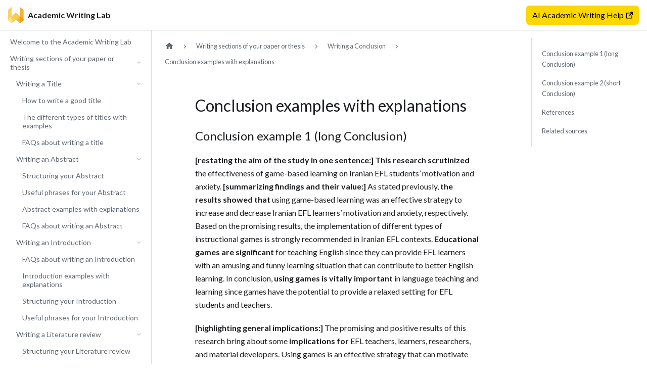

--- FILE ---
content_type: text/html; charset=utf-8
request_url: https://learn.writefull.com/Writing%20sections%20of%20your%20paper%20or%20thesis/Writing%20a%20Conclusion/Conclusion%20examples%20with%20explanations
body_size: 8896
content:
<!doctype html>
<html lang="en" dir="ltr" class="docs-wrapper plugin-docs plugin-id-default docs-version-current docs-doc-page docs-doc-id-Writing sections of your paper or thesis/Writing a Conclusion/Conclusion examples with explanations" data-has-hydrated="false">
<head>
<meta charset="UTF-8">
<meta name="generator" content="Docusaurus v3.5.2">
<title data-rh="true">Conclusion examples with explanations | Academic Writing Lab</title><meta data-rh="true" name="viewport" content="width=device-width,initial-scale=1"><meta data-rh="true" name="twitter:card" content="summary_large_image"><meta data-rh="true" property="og:url" content="https://learn.writefull.com/Writing sections of your paper or thesis/Writing a Conclusion/Conclusion examples with explanations"><meta data-rh="true" property="og:locale" content="en"><meta data-rh="true" name="docusaurus_locale" content="en"><meta data-rh="true" name="docsearch:language" content="en"><meta data-rh="true" name="docusaurus_version" content="current"><meta data-rh="true" name="docusaurus_tag" content="docs-default-current"><meta data-rh="true" name="docsearch:version" content="current"><meta data-rh="true" name="docsearch:docusaurus_tag" content="docs-default-current"><meta data-rh="true" property="og:title" content="Conclusion examples with explanations | Academic Writing Lab"><meta data-rh="true" name="description" content="Conclusion example 1 (long Conclusion)"><meta data-rh="true" property="og:description" content="Conclusion example 1 (long Conclusion)"><link data-rh="true" rel="icon" href="/img/favicon.ico"><link data-rh="true" rel="canonical" href="https://learn.writefull.com/Writing sections of your paper or thesis/Writing a Conclusion/Conclusion examples with explanations"><link data-rh="true" rel="alternate" href="https://learn.writefull.com/Writing sections of your paper or thesis/Writing a Conclusion/Conclusion examples with explanations" hreflang="en"><link data-rh="true" rel="alternate" href="https://learn.writefull.com/Writing sections of your paper or thesis/Writing a Conclusion/Conclusion examples with explanations" hreflang="x-default"><meta http-equiv="Content-Security-Policy" content="default-src &#39;self&#39;; script-src &#39;self&#39; &#39;sha256-pBkmluod9Ko4GzDfbWgKM/wxzujFXUdGVOePkwOQT+c=&#39;; font-src fonts.gstatic.com data:; style-src &#39;self&#39; fonts.googleapis.com &#39;unsafe-hashes&#39; &#39;sha256-z1feagJIYQX5xSgilbQgdvBTP2Vm7MYfTpWz4KU5sxs=&#39; &#39;sha256-47DEQpj8HBSa+/TImW+5JCeuQeRkm5NMpJWZG3hSuFU=&#39; &#39;sha256-W6/8KtPBqaZ3sDrkdGgZlWQvgxSY5zm+bCXODj1VINA=&#39;; img-src &#39;self&#39; data:">
<meta http-equiv="X-Content-Type-Options" content="nosniff">
<meta http-equiv="Strict-Transport-Security" content="max-age=31536000; includeSubDomains;">
<link rel="stylesheet" href="https://fonts.googleapis.com/css2?family=Lato:ital,wght@0,300;0,400;0,700;1,300;1,400;1,700&amp;display=swap" crossorigin="anonymous">
<link rel="stylesheet" href="https://fonts.googleapis.com/icon?family=Material+Icons" crossorigin="anonymous"><link rel="stylesheet" href="/assets/css/styles.0f3dcf77.css">
<script src="/assets/js/runtime~main.14fcad7a.js" defer="defer"></script>
<script src="/assets/js/main.c57a8cba.js" defer="defer"></script>
</head>
<body class="navigation-with-keyboard">
<script>!function(){function t(t){document.documentElement.setAttribute("data-theme",t)}var e=function(){try{return new URLSearchParams(window.location.search).get("docusaurus-theme")}catch(t){}}()||function(){try{return window.localStorage.getItem("theme")}catch(t){}}();t(null!==e?e:"light")}(),function(){try{const n=new URLSearchParams(window.location.search).entries();for(var[t,e]of n)if(t.startsWith("docusaurus-data-")){var a=t.replace("docusaurus-data-","data-");document.documentElement.setAttribute(a,e)}}catch(t){}}()</script><div id="__docusaurus"><div role="region" aria-label="Skip to main content"><a class="skipToContent_fXgn" href="#__docusaurus_skipToContent_fallback">Skip to main content</a></div><nav aria-label="Main" class="navbar navbar--fixed-top"><div class="navbar__inner"><div class="navbar__items"><button aria-label="Toggle navigation bar" aria-expanded="false" class="navbar__toggle clean-btn" type="button"><svg width="30" height="30" viewBox="0 0 30 30" aria-hidden="true"><path stroke="currentColor" stroke-linecap="round" stroke-miterlimit="10" stroke-width="2" d="M4 7h22M4 15h22M4 23h22"></path></svg></button><a class="navbar__brand" href="/"><div class="navbar__logo"><img src="/img/logo.svg" alt="Writefull Academic Writing Lab" class="themedComponent_mlkZ themedComponent--light_NVdE"><img src="/img/logo.svg" alt="Writefull Academic Writing Lab" class="themedComponent_mlkZ themedComponent--dark_xIcU"></div><b class="navbar__title text--truncate">Academic Writing Lab</b></a></div><div class="navbar__items navbar__items--right"><a href="https://x.writefull.com" target="_blank" rel="noopener noreferrer" class="navbar__item navbar__link" class="cta">AI Academic Writing Help<svg width="13.5" height="13.5" aria-hidden="true" viewBox="0 0 24 24" class="iconExternalLink_nPIU"><path fill="currentColor" d="M21 13v10h-21v-19h12v2h-10v15h17v-8h2zm3-12h-10.988l4.035 4-6.977 7.07 2.828 2.828 6.977-7.07 4.125 4.172v-11z"></path></svg></a><div class="navbarSearchContainer_Bca1"></div></div></div><div role="presentation" class="navbar-sidebar__backdrop"></div></nav><div id="__docusaurus_skipToContent_fallback" class="main-wrapper mainWrapper_z2l0"><div class="docsWrapper_hBAB"><button aria-label="Scroll back to top" class="clean-btn theme-back-to-top-button backToTopButton_sjWU" type="button"></button><div class="docRoot_UBD9"><aside class="theme-doc-sidebar-container docSidebarContainer_YfHR"><div class="sidebarViewport_aRkj"><div class="sidebar_njMd"><nav aria-label="Docs sidebar" class="menu thin-scrollbar menu_SIkG"><ul class="theme-doc-sidebar-menu menu__list"><li class="theme-doc-sidebar-item-link theme-doc-sidebar-item-link-level-1 menu__list-item"><a class="menu__link" href="/">Welcome to the Academic Writing Lab</a></li><li class="theme-doc-sidebar-item-category theme-doc-sidebar-item-category-level-1 menu__list-item"><div class="menu__list-item-collapsible"><a class="menu__link menu__link--sublist menu__link--active" href="/Writing sections of your paper or thesis/">Writing sections of your paper or thesis</a><button aria-label="Collapse sidebar category &#x27;Writing sections of your paper or thesis&#x27;" aria-expanded="true" type="button" class="clean-btn menu__caret"></button></div><ul style="display:block;overflow:visible;height:auto" class="menu__list"><li class="theme-doc-sidebar-item-category theme-doc-sidebar-item-category-level-2 menu__list-item"><div class="menu__list-item-collapsible"><a class="menu__link menu__link--sublist" tabindex="0" href="/Writing sections of your paper or thesis/Writing a Title/">Writing a Title</a><button aria-label="Collapse sidebar category &#x27;Writing a Title&#x27;" aria-expanded="true" type="button" class="clean-btn menu__caret"></button></div><ul style="display:block;overflow:visible;height:auto" class="menu__list"><li class="theme-doc-sidebar-item-link theme-doc-sidebar-item-link-level-3 menu__list-item"><a class="menu__link" tabindex="0" href="/Writing sections of your paper or thesis/Writing a Title/How to write a good title">How to write a good title</a></li><li class="theme-doc-sidebar-item-link theme-doc-sidebar-item-link-level-3 menu__list-item"><a class="menu__link" tabindex="0" href="/Writing sections of your paper or thesis/Writing a Title/The different types of titles with examples">The different types of titles with examples</a></li><li class="theme-doc-sidebar-item-link theme-doc-sidebar-item-link-level-3 menu__list-item"><a class="menu__link" tabindex="0" href="/Writing sections of your paper or thesis/Writing a Title/FAQs about writing a title">FAQs about writing a title</a></li></ul></li><li class="theme-doc-sidebar-item-category theme-doc-sidebar-item-category-level-2 menu__list-item"><div class="menu__list-item-collapsible"><a class="menu__link menu__link--sublist" tabindex="0" href="/Writing sections of your paper or thesis/Writing an Abstract/">Writing an Abstract</a><button aria-label="Collapse sidebar category &#x27;Writing an Abstract&#x27;" aria-expanded="true" type="button" class="clean-btn menu__caret"></button></div><ul style="display:block;overflow:visible;height:auto" class="menu__list"><li class="theme-doc-sidebar-item-link theme-doc-sidebar-item-link-level-3 menu__list-item"><a class="menu__link" tabindex="0" href="/Writing sections of your paper or thesis/Writing an Abstract/Structuring your Abstract">Structuring your Abstract</a></li><li class="theme-doc-sidebar-item-link theme-doc-sidebar-item-link-level-3 menu__list-item"><a class="menu__link" tabindex="0" href="/Writing sections of your paper or thesis/Writing an Abstract/Useful phrases for your Abstract">Useful phrases for your Abstract</a></li><li class="theme-doc-sidebar-item-link theme-doc-sidebar-item-link-level-3 menu__list-item"><a class="menu__link" tabindex="0" href="/Writing sections of your paper or thesis/Writing an Abstract/Abstract examples with explanations">Abstract examples with explanations</a></li><li class="theme-doc-sidebar-item-link theme-doc-sidebar-item-link-level-3 menu__list-item"><a class="menu__link" tabindex="0" href="/Writing sections of your paper or thesis/Writing an Abstract/FAQs about writing an Abstract">FAQs about writing an Abstract</a></li></ul></li><li class="theme-doc-sidebar-item-category theme-doc-sidebar-item-category-level-2 menu__list-item"><div class="menu__list-item-collapsible"><a class="menu__link menu__link--sublist" tabindex="0" href="/Writing sections of your paper or thesis/Writing an Introduction/">Writing an Introduction</a><button aria-label="Collapse sidebar category &#x27;Writing an Introduction&#x27;" aria-expanded="true" type="button" class="clean-btn menu__caret"></button></div><ul style="display:block;overflow:visible;height:auto" class="menu__list"><li class="theme-doc-sidebar-item-link theme-doc-sidebar-item-link-level-3 menu__list-item"><a class="menu__link" tabindex="0" href="/Writing sections of your paper or thesis/Writing an Introduction/FAQs about writing an Introduction">FAQs about writing an Introduction</a></li><li class="theme-doc-sidebar-item-link theme-doc-sidebar-item-link-level-3 menu__list-item"><a class="menu__link" tabindex="0" href="/Writing sections of your paper or thesis/Writing an Introduction/Introduction examples with explanations">Introduction examples with explanations</a></li><li class="theme-doc-sidebar-item-link theme-doc-sidebar-item-link-level-3 menu__list-item"><a class="menu__link" tabindex="0" href="/Writing sections of your paper or thesis/Writing an Introduction/Structuring your Introduction">Structuring your Introduction</a></li><li class="theme-doc-sidebar-item-link theme-doc-sidebar-item-link-level-3 menu__list-item"><a class="menu__link" tabindex="0" href="/Writing sections of your paper or thesis/Writing an Introduction/Useful phrases for your Introduction">Useful phrases for your Introduction</a></li></ul></li><li class="theme-doc-sidebar-item-category theme-doc-sidebar-item-category-level-2 menu__list-item"><div class="menu__list-item-collapsible"><a class="menu__link menu__link--sublist" tabindex="0" href="/Writing sections of your paper or thesis/Writing a Literature review/">Writing a Literature review</a><button aria-label="Collapse sidebar category &#x27;Writing a Literature review&#x27;" aria-expanded="true" type="button" class="clean-btn menu__caret"></button></div><ul style="display:block;overflow:visible;height:auto" class="menu__list"><li class="theme-doc-sidebar-item-link theme-doc-sidebar-item-link-level-3 menu__list-item"><a class="menu__link" tabindex="0" href="/Writing sections of your paper or thesis/Writing a Literature review/Structuring your Literature review">Structuring your Literature review</a></li><li class="theme-doc-sidebar-item-link theme-doc-sidebar-item-link-level-3 menu__list-item"><a class="menu__link" tabindex="0" href="/Writing sections of your paper or thesis/Writing a Literature review/Useful phrases for your Literature review">Useful phrases for your Literature review</a></li><li class="theme-doc-sidebar-item-link theme-doc-sidebar-item-link-level-3 menu__list-item"><a class="menu__link" tabindex="0" href="/Writing sections of your paper or thesis/Writing a Literature review/Literature review examples with explanations">Literature review examples with explanations</a></li><li class="theme-doc-sidebar-item-link theme-doc-sidebar-item-link-level-3 menu__list-item"><a class="menu__link" tabindex="0" href="/Writing sections of your paper or thesis/Writing a Literature review/FAQs about writing a Literature review">FAQs about writing a Literature review</a></li></ul></li><li class="theme-doc-sidebar-item-category theme-doc-sidebar-item-category-level-2 menu__list-item"><div class="menu__list-item-collapsible"><a class="menu__link menu__link--sublist" tabindex="0" href="/Writing sections of your paper or thesis/Writing a Materials and Methods section/">Writing a Materials and Methods section</a><button aria-label="Collapse sidebar category &#x27;Writing a Materials and Methods section&#x27;" aria-expanded="true" type="button" class="clean-btn menu__caret"></button></div><ul style="display:block;overflow:visible;height:auto" class="menu__list"><li class="theme-doc-sidebar-item-link theme-doc-sidebar-item-link-level-3 menu__list-item"><a class="menu__link" tabindex="0" href="/Writing sections of your paper or thesis/Writing a Materials and Methods section/Structuring your Materials and Methods section">Structuring your Materials and Methods section</a></li><li class="theme-doc-sidebar-item-link theme-doc-sidebar-item-link-level-3 menu__list-item"><a class="menu__link" tabindex="0" href="/Writing sections of your paper or thesis/Writing a Materials and Methods section/Useful phrases for your Materials and Methods sect">Useful phrases for your Materials and Methods section</a></li><li class="theme-doc-sidebar-item-link theme-doc-sidebar-item-link-level-3 menu__list-item"><a class="menu__link" tabindex="0" href="/Writing sections of your paper or thesis/Writing a Materials and Methods section/Materials and Methods examples with explanations">Materials and Methods examples with explanations</a></li><li class="theme-doc-sidebar-item-link theme-doc-sidebar-item-link-level-3 menu__list-item"><a class="menu__link" tabindex="0" href="/Writing sections of your paper or thesis/Writing a Materials and Methods section/FAQs about writing a Materials and Methods section">FAQs about writing a Materials and Methods section</a></li></ul></li><li class="theme-doc-sidebar-item-category theme-doc-sidebar-item-category-level-2 menu__list-item"><div class="menu__list-item-collapsible"><a class="menu__link menu__link--sublist" tabindex="0" href="/Writing sections of your paper or thesis/Writing a Results section/">Writing a Results section</a><button aria-label="Collapse sidebar category &#x27;Writing a Results section&#x27;" aria-expanded="true" type="button" class="clean-btn menu__caret"></button></div><ul style="display:block;overflow:visible;height:auto" class="menu__list"><li class="theme-doc-sidebar-item-link theme-doc-sidebar-item-link-level-3 menu__list-item"><a class="menu__link" tabindex="0" href="/Writing sections of your paper or thesis/Writing a Results section/Structuring your Results section">Structuring your Results section</a></li><li class="theme-doc-sidebar-item-link theme-doc-sidebar-item-link-level-3 menu__list-item"><a class="menu__link" tabindex="0" href="/Writing sections of your paper or thesis/Writing a Results section/Useful phrases for your Results section">Useful phrases for your Results section</a></li><li class="theme-doc-sidebar-item-link theme-doc-sidebar-item-link-level-3 menu__list-item"><a class="menu__link" tabindex="0" href="/Writing sections of your paper or thesis/Writing a Results section/Results section example with explanations">Results section example with explanations</a></li><li class="theme-doc-sidebar-item-link theme-doc-sidebar-item-link-level-3 menu__list-item"><a class="menu__link" tabindex="0" href="/Writing sections of your paper or thesis/Writing a Results section/FAQs about writing a Results section">FAQs about writing a Results section</a></li></ul></li><li class="theme-doc-sidebar-item-category theme-doc-sidebar-item-category-level-2 menu__list-item"><div class="menu__list-item-collapsible"><a class="menu__link menu__link--sublist" tabindex="0" href="/Writing sections of your paper or thesis/Writing a Discussion/">Writing a Discussion</a><button aria-label="Collapse sidebar category &#x27;Writing a Discussion&#x27;" aria-expanded="true" type="button" class="clean-btn menu__caret"></button></div><ul style="display:block;overflow:visible;height:auto" class="menu__list"><li class="theme-doc-sidebar-item-link theme-doc-sidebar-item-link-level-3 menu__list-item"><a class="menu__link" tabindex="0" href="/Writing sections of your paper or thesis/Writing a Discussion/Structuring your Discussion">Structuring your Discussion</a></li><li class="theme-doc-sidebar-item-link theme-doc-sidebar-item-link-level-3 menu__list-item"><a class="menu__link" tabindex="0" href="/Writing sections of your paper or thesis/Writing a Discussion/Useful phrases for your Discussion">Useful phrases for your Discussion</a></li><li class="theme-doc-sidebar-item-link theme-doc-sidebar-item-link-level-3 menu__list-item"><a class="menu__link" tabindex="0" href="/Writing sections of your paper or thesis/Writing a Discussion/Discussion examples with explanations">Discussion examples with explanations</a></li><li class="theme-doc-sidebar-item-link theme-doc-sidebar-item-link-level-3 menu__list-item"><a class="menu__link" tabindex="0" href="/Writing sections of your paper or thesis/Writing a Discussion/FAQs about writing a Discussion">FAQs about writing a Discussion</a></li></ul></li><li class="theme-doc-sidebar-item-category theme-doc-sidebar-item-category-level-2 menu__list-item"><div class="menu__list-item-collapsible"><a class="menu__link menu__link--sublist menu__link--active" tabindex="0" href="/Writing sections of your paper or thesis/Writing a Conclusion/">Writing a Conclusion</a><button aria-label="Collapse sidebar category &#x27;Writing a Conclusion&#x27;" aria-expanded="true" type="button" class="clean-btn menu__caret"></button></div><ul style="display:block;overflow:visible;height:auto" class="menu__list"><li class="theme-doc-sidebar-item-link theme-doc-sidebar-item-link-level-3 menu__list-item"><a class="menu__link" tabindex="0" href="/Writing sections of your paper or thesis/Writing a Conclusion/Structuring your Conclusion">Structuring your Conclusion</a></li><li class="theme-doc-sidebar-item-link theme-doc-sidebar-item-link-level-3 menu__list-item"><a class="menu__link" tabindex="0" href="/Writing sections of your paper or thesis/Writing a Conclusion/Useful phrases for your Conclusion">Useful phrases for your Conclusion</a></li><li class="theme-doc-sidebar-item-link theme-doc-sidebar-item-link-level-3 menu__list-item"><a class="menu__link menu__link--active" aria-current="page" tabindex="0" href="/Writing sections of your paper or thesis/Writing a Conclusion/Conclusion examples with explanations">Conclusion examples with explanations</a></li><li class="theme-doc-sidebar-item-link theme-doc-sidebar-item-link-level-3 menu__list-item"><a class="menu__link" tabindex="0" href="/Writing sections of your paper or thesis/Writing a Conclusion/FAQs about writing a Conclusion">FAQs about writing a Conclusion</a></li></ul></li></ul></li><li class="theme-doc-sidebar-item-category theme-doc-sidebar-item-category-level-1 menu__list-item"><div class="menu__list-item-collapsible"><a class="menu__link menu__link--sublist" href="/Academic language use/">Academic language use</a><button aria-label="Collapse sidebar category &#x27;Academic language use&#x27;" aria-expanded="true" type="button" class="clean-btn menu__caret"></button></div><ul style="display:block;overflow:visible;height:auto" class="menu__list"><li class="theme-doc-sidebar-item-link theme-doc-sidebar-item-link-level-2 menu__list-item"><a class="menu__link" tabindex="0" href="/Academic language use/Academic phrases/">Academic phrases</a></li><li class="theme-doc-sidebar-item-category theme-doc-sidebar-item-category-level-2 menu__list-item"><div class="menu__list-item-collapsible"><a class="menu__link menu__link--sublist" tabindex="0" href="/Academic language use/Phrasal verbs in academic writing/">Phrasal verbs in academic writing</a><button aria-label="Collapse sidebar category &#x27;Phrasal verbs in academic writing&#x27;" aria-expanded="true" type="button" class="clean-btn menu__caret"></button></div><ul style="display:block;overflow:visible;height:auto" class="menu__list"><li class="theme-doc-sidebar-item-link theme-doc-sidebar-item-link-level-3 menu__list-item"><a class="menu__link" tabindex="0" href="/Academic language use/Phrasal verbs in academic writing/How not to use phrasal verbs in academic writing">How (not) to use phrasal verbs in academic writing</a></li><li class="theme-doc-sidebar-item-link theme-doc-sidebar-item-link-level-3 menu__list-item"><a class="menu__link" tabindex="0" href="/Academic language use/Phrasal verbs in academic writing/Formal or academic alternatives to phrasal verbs">Formal or academic alternatives to phrasal verbs</a></li><li class="theme-doc-sidebar-item-link theme-doc-sidebar-item-link-level-3 menu__list-item"><a class="menu__link" tabindex="0" href="/Academic language use/Phrasal verbs in academic writing/Using phrasal verbs vs one-word verbs">Using phrasal verbs vs one-word verbs</a></li><li class="theme-doc-sidebar-item-link theme-doc-sidebar-item-link-level-3 menu__list-item"><a class="menu__link" tabindex="0" href="/Academic language use/Phrasal verbs in academic writing/Are these phrasal verbs too informal for academic">Are these phrasal verbs too informal for academic writing?</a></li><li class="theme-doc-sidebar-item-link theme-doc-sidebar-item-link-level-3 menu__list-item"><a class="menu__link" tabindex="0" href="/Academic language use/Phrasal verbs in academic writing/The meaning of common phrasal verbs">The meaning of common phrasal verbs</a></li></ul></li><li class="theme-doc-sidebar-item-link theme-doc-sidebar-item-link-level-2 menu__list-item"><a class="menu__link" tabindex="0" href="/Academic language use/Capital letters in academic writing">Capital letters in academic writing</a></li><li class="theme-doc-sidebar-item-link theme-doc-sidebar-item-link-level-2 menu__list-item"><a class="menu__link" tabindex="0" href="/Academic language use/Connectors in academic writing">Connectors in academic writing</a></li><li class="theme-doc-sidebar-item-category theme-doc-sidebar-item-category-level-2 menu__list-item"><div class="menu__list-item-collapsible"><a class="menu__link menu__link--sublist" tabindex="0" href="/Academic language use/Confusing word pairs in academic writing/">Confusing word pairs in academic writing</a><button aria-label="Collapse sidebar category &#x27;Confusing word pairs in academic writing&#x27;" aria-expanded="true" type="button" class="clean-btn menu__caret"></button></div><ul style="display:block;overflow:visible;height:auto" class="menu__list"><li class="theme-doc-sidebar-item-link theme-doc-sidebar-item-link-level-3 menu__list-item"><a class="menu__link" tabindex="0" href="/Academic language use/Confusing word pairs in academic writing/Ability vs Capability">Ability vs Capability</a></li><li class="theme-doc-sidebar-item-link theme-doc-sidebar-item-link-level-3 menu__list-item"><a class="menu__link" tabindex="0" href="/Academic language use/Confusing word pairs in academic writing/Accept vs Except">Accept vs Except</a></li><li class="theme-doc-sidebar-item-link theme-doc-sidebar-item-link-level-3 menu__list-item"><a class="menu__link" tabindex="0" href="/Academic language use/Confusing word pairs in academic writing/Adapt vs Adopt">Adapt vs Adopt</a></li><li class="theme-doc-sidebar-item-link theme-doc-sidebar-item-link-level-3 menu__list-item"><a class="menu__link" tabindex="0" href="/Academic language use/Confusing word pairs in academic writing/Adverse vs Averse">Adverse vs Averse</a></li><li class="theme-doc-sidebar-item-link theme-doc-sidebar-item-link-level-3 menu__list-item"><a class="menu__link" tabindex="0" href="/Academic language use/Confusing word pairs in academic writing/Advice vs Advise">Advice vs Advise</a></li><li class="theme-doc-sidebar-item-link theme-doc-sidebar-item-link-level-3 menu__list-item"><a class="menu__link" tabindex="0" href="/Academic language use/Confusing word pairs in academic writing/Affect vs Effect">Affect vs Effect</a></li><li class="theme-doc-sidebar-item-link theme-doc-sidebar-item-link-level-3 menu__list-item"><a class="menu__link" tabindex="0" href="/Academic language use/Confusing word pairs in academic writing/Allude vs Elude">Allude vs Elude</a></li><li class="theme-doc-sidebar-item-link theme-doc-sidebar-item-link-level-3 menu__list-item"><a class="menu__link" tabindex="0" href="/Academic language use/Confusing word pairs in academic writing/Alternate vs Alternative">Alternate vs Alternative</a></li><li class="theme-doc-sidebar-item-link theme-doc-sidebar-item-link-level-3 menu__list-item"><a class="menu__link" tabindex="0" href="/Academic language use/Confusing word pairs in academic writing/Ambiguous vs Ambivalent">Ambiguous vs Ambivalent</a></li><li class="theme-doc-sidebar-item-link theme-doc-sidebar-item-link-level-3 menu__list-item"><a class="menu__link" tabindex="0" href="/Academic language use/Confusing word pairs in academic writing/Assume vs Presume">Assume vs Presume</a></li><li class="theme-doc-sidebar-item-link theme-doc-sidebar-item-link-level-3 menu__list-item"><a class="menu__link" tabindex="0" href="/Academic language use/Confusing word pairs in academic writing/Assure vs Ensure">Assure vs Ensure</a></li><li class="theme-doc-sidebar-item-link theme-doc-sidebar-item-link-level-3 menu__list-item"><a class="menu__link" tabindex="0" href="/Academic language use/Confusing word pairs in academic writing/Attribute vs Contribute">Attribute vs Contribute</a></li><li class="theme-doc-sidebar-item-link theme-doc-sidebar-item-link-level-3 menu__list-item"><a class="menu__link" tabindex="0" href="/Academic language use/Confusing word pairs in academic writing/Classic vs Classical">Classic vs Classical</a></li><li class="theme-doc-sidebar-item-link theme-doc-sidebar-item-link-level-3 menu__list-item"><a class="menu__link" tabindex="0" href="/Academic language use/Confusing word pairs in academic writing/Climactic vs Climatic">Climactic vs Climatic</a></li><li class="theme-doc-sidebar-item-link theme-doc-sidebar-item-link-level-3 menu__list-item"><a class="menu__link" tabindex="0" href="/Academic language use/Confusing word pairs in academic writing/Composed vs Comprised">Composed vs Comprised</a></li><li class="theme-doc-sidebar-item-link theme-doc-sidebar-item-link-level-3 menu__list-item"><a class="menu__link" tabindex="0" href="/Academic language use/Confusing word pairs in academic writing/Consist in vs Consist of">Consist in vs Consist of</a></li><li class="theme-doc-sidebar-item-link theme-doc-sidebar-item-link-level-3 menu__list-item"><a class="menu__link" tabindex="0" href="/Academic language use/Confusing word pairs in academic writing/Continual vs Continuous">Continual vs Continuous</a></li><li class="theme-doc-sidebar-item-link theme-doc-sidebar-item-link-level-3 menu__list-item"><a class="menu__link" tabindex="0" href="/Academic language use/Confusing word pairs in academic writing/Definite vs Definitive">Definite vs Definitive</a></li><li class="theme-doc-sidebar-item-link theme-doc-sidebar-item-link-level-3 menu__list-item"><a class="menu__link" tabindex="0" href="/Academic language use/Confusing word pairs in academic writing/Discreet vs Discrete">Discreet vs Discrete</a></li><li class="theme-doc-sidebar-item-link theme-doc-sidebar-item-link-level-3 menu__list-item"><a class="menu__link" tabindex="0" href="/Academic language use/Confusing word pairs in academic writing/Effectiveness vs Efficacy">Effectiveness vs Efficacy</a></li><li class="theme-doc-sidebar-item-link theme-doc-sidebar-item-link-level-3 menu__list-item"><a class="menu__link" tabindex="0" href="/Academic language use/Confusing word pairs in academic writing/Elicit vs Illicit">Elicit vs Illicit</a></li><li class="theme-doc-sidebar-item-link theme-doc-sidebar-item-link-level-3 menu__list-item"><a class="menu__link" tabindex="0" href="/Academic language use/Confusing word pairs in academic writing/Eminent vs Imminent">Eminent vs Imminent</a></li><li class="theme-doc-sidebar-item-link theme-doc-sidebar-item-link-level-3 menu__list-item"><a class="menu__link" tabindex="0" href="/Academic language use/Confusing word pairs in academic writing/Ensure vs Insure">Ensure vs Insure</a></li><li class="theme-doc-sidebar-item-link theme-doc-sidebar-item-link-level-3 menu__list-item"><a class="menu__link" tabindex="0" href="/Academic language use/Confusing word pairs in academic writing/Estimation vs Estimate">Estimation vs Estimate</a></li><li class="theme-doc-sidebar-item-link theme-doc-sidebar-item-link-level-3 menu__list-item"><a class="menu__link" tabindex="0" href="/Academic language use/Confusing word pairs in academic writing/Explicit vs Implicit">Explicit vs Implicit</a></li><li class="theme-doc-sidebar-item-link theme-doc-sidebar-item-link-level-3 menu__list-item"><a class="menu__link" tabindex="0" href="/Academic language use/Confusing word pairs in academic writing/Farther vs Further">Farther vs Further</a></li><li class="theme-doc-sidebar-item-link theme-doc-sidebar-item-link-level-3 menu__list-item"><a class="menu__link" tabindex="0" href="/Academic language use/Confusing word pairs in academic writing/Formally vs Formerly">Formally vs Formerly</a></li><li class="theme-doc-sidebar-item-link theme-doc-sidebar-item-link-level-3 menu__list-item"><a class="menu__link" tabindex="0" href="/Academic language use/Confusing word pairs in academic writing/General vs Generic">General vs Generic</a></li><li class="theme-doc-sidebar-item-link theme-doc-sidebar-item-link-level-3 menu__list-item"><a class="menu__link" tabindex="0" href="/Academic language use/Confusing word pairs in academic writing/Human vs Humane">Human vs Humane</a></li><li class="theme-doc-sidebar-item-link theme-doc-sidebar-item-link-level-3 menu__list-item"><a class="menu__link" tabindex="0" href="/Academic language use/Confusing word pairs in academic writing/Imply vs Infer">Imply vs Infer</a></li><li class="theme-doc-sidebar-item-link theme-doc-sidebar-item-link-level-3 menu__list-item"><a class="menu__link" tabindex="0" href="/Academic language use/Confusing word pairs in academic writing/Inverse vs Reverse">Inverse vs Reverse</a></li><li class="theme-doc-sidebar-item-link theme-doc-sidebar-item-link-level-3 menu__list-item"><a class="menu__link" tabindex="0" href="/Academic language use/Confusing word pairs in academic writing/Lead vs Led">Lead vs Led</a></li><li class="theme-doc-sidebar-item-link theme-doc-sidebar-item-link-level-3 menu__list-item"><a class="menu__link" tabindex="0" href="/Academic language use/Confusing word pairs in academic writing/Lie vs Lay">Lie vs Lay</a></li><li class="theme-doc-sidebar-item-link theme-doc-sidebar-item-link-level-3 menu__list-item"><a class="menu__link" tabindex="0" href="/Academic language use/Confusing word pairs in academic writing/Lose vs Loose">Lose vs Loose</a></li><li class="theme-doc-sidebar-item-link theme-doc-sidebar-item-link-level-3 menu__list-item"><a class="menu__link" tabindex="0" href="/Academic language use/Confusing word pairs in academic writing/Moral vs Morale">Moral vs Morale</a></li><li class="theme-doc-sidebar-item-link theme-doc-sidebar-item-link-level-3 menu__list-item"><a class="menu__link" tabindex="0" href="/Academic language use/Confusing word pairs in academic writing/Number vs Amount">Number vs Amount</a></li><li class="theme-doc-sidebar-item-link theme-doc-sidebar-item-link-level-3 menu__list-item"><a class="menu__link" tabindex="0" href="/Academic language use/Confusing word pairs in academic writing/Possible vs Plausible">Possible vs Plausible</a></li><li class="theme-doc-sidebar-item-link theme-doc-sidebar-item-link-level-3 menu__list-item"><a class="menu__link" tabindex="0" href="/Academic language use/Confusing word pairs in academic writing/Practice vs Practise">Practice vs Practise</a></li><li class="theme-doc-sidebar-item-link theme-doc-sidebar-item-link-level-3 menu__list-item"><a class="menu__link" tabindex="0" href="/Academic language use/Confusing word pairs in academic writing/Precede vs Proceed">Precede vs Proceed</a></li><li class="theme-doc-sidebar-item-link theme-doc-sidebar-item-link-level-3 menu__list-item"><a class="menu__link" tabindex="0" href="/Academic language use/Confusing word pairs in academic writing/Principal vs Principle">Principal vs Principle</a></li><li class="theme-doc-sidebar-item-link theme-doc-sidebar-item-link-level-3 menu__list-item"><a class="menu__link" tabindex="0" href="/Academic language use/Confusing word pairs in academic writing/Proscribe vs Prescribe">Proscribe vs Prescribe</a></li><li class="theme-doc-sidebar-item-link theme-doc-sidebar-item-link-level-3 menu__list-item"><a class="menu__link" tabindex="0" href="/Academic language use/Confusing word pairs in academic writing/Rational vs Rationale">Rational vs Rationale</a></li><li class="theme-doc-sidebar-item-link theme-doc-sidebar-item-link-level-3 menu__list-item"><a class="menu__link" tabindex="0" href="/Academic language use/Confusing word pairs in academic writing/Relation vs Relationship">Relation vs Relationship</a></li><li class="theme-doc-sidebar-item-link theme-doc-sidebar-item-link-level-3 menu__list-item"><a class="menu__link" tabindex="0" href="/Academic language use/Confusing word pairs in academic writing/Significant vs Important">Significant vs Important</a></li></ul></li></ul></li><li class="theme-doc-sidebar-item-category theme-doc-sidebar-item-category-level-1 menu__list-item"><div class="menu__list-item-collapsible"><a class="menu__link menu__link--sublist" href="/Academic writing norms/">Academic writing norms</a><button aria-label="Collapse sidebar category &#x27;Academic writing norms&#x27;" aria-expanded="true" type="button" class="clean-btn menu__caret"></button></div><ul style="display:block;overflow:visible;height:auto" class="menu__list"><li class="theme-doc-sidebar-item-category theme-doc-sidebar-item-category-level-2 menu__list-item"><div class="menu__list-item-collapsible"><a class="menu__link menu__link--sublist" tabindex="0" href="/Academic writing norms/Academic writing style/">Academic writing style</a><button aria-label="Collapse sidebar category &#x27;Academic writing style&#x27;" aria-expanded="true" type="button" class="clean-btn menu__caret"></button></div><ul style="display:block;overflow:visible;height:auto" class="menu__list"><li class="theme-doc-sidebar-item-link theme-doc-sidebar-item-link-level-3 menu__list-item"><a class="menu__link" tabindex="0" href="/Academic writing norms/Academic writing style/Academic formatting norms">Academic formatting norms</a></li><li class="theme-doc-sidebar-item-category theme-doc-sidebar-item-category-level-3 menu__list-item"><div class="menu__list-item-collapsible"><a class="menu__link menu__link--sublist" tabindex="0" href="/Academic writing norms/Academic writing style/Academic structuring norms/">Academic structuring norms</a><button aria-label="Collapse sidebar category &#x27;Academic structuring norms&#x27;" aria-expanded="true" type="button" class="clean-btn menu__caret"></button></div><ul style="display:block;overflow:visible;height:auto" class="menu__list"><li class="theme-doc-sidebar-item-link theme-doc-sidebar-item-link-level-4 menu__list-item"><a class="menu__link" tabindex="0" href="/Academic writing norms/Academic writing style/Academic structuring norms/Sentence and section length">Sentence and section length</a></li><li class="theme-doc-sidebar-item-link theme-doc-sidebar-item-link-level-4 menu__list-item"><a class="menu__link" tabindex="0" href="/Academic writing norms/Academic writing style/Academic structuring norms/Transitions and signposting">Transitions and signposting</a></li><li class="theme-doc-sidebar-item-link theme-doc-sidebar-item-link-level-4 menu__list-item"><a class="menu__link" tabindex="0" href="/Academic writing norms/Academic writing style/Academic structuring norms/Organization and structure">Organization and structure</a></li></ul></li><li class="theme-doc-sidebar-item-category theme-doc-sidebar-item-category-level-3 menu__list-item"><div class="menu__list-item-collapsible"><a class="menu__link menu__link--sublist" tabindex="0" href="/Academic writing norms/Academic writing style/Academic vocabulary norms/">Academic vocabulary norms</a><button aria-label="Collapse sidebar category &#x27;Academic vocabulary norms&#x27;" aria-expanded="true" type="button" class="clean-btn menu__caret"></button></div><ul style="display:block;overflow:visible;height:auto" class="menu__list"><li class="theme-doc-sidebar-item-link theme-doc-sidebar-item-link-level-4 menu__list-item"><a class="menu__link" tabindex="0" href="/Academic writing norms/Academic writing style/Academic vocabulary norms/Avoiding informal language">Avoiding informal language</a></li><li class="theme-doc-sidebar-item-link theme-doc-sidebar-item-link-level-4 menu__list-item"><a class="menu__link" tabindex="0" href="/Academic writing norms/Academic writing style/Academic vocabulary norms/Avoiding vague language">Avoiding vague language</a></li><li class="theme-doc-sidebar-item-link theme-doc-sidebar-item-link-level-4 menu__list-item"><a class="menu__link" tabindex="0" href="/Academic writing norms/Academic writing style/Academic vocabulary norms/Being mindful of jargon">Being mindful of jargon</a></li><li class="theme-doc-sidebar-item-link theme-doc-sidebar-item-link-level-4 menu__list-item"><a class="menu__link" tabindex="0" href="/Academic writing norms/Academic writing style/Academic vocabulary norms/Using cautious language - hedging">Using cautious language hedging</a></li></ul></li><li class="theme-doc-sidebar-item-category theme-doc-sidebar-item-category-level-3 menu__list-item"><div class="menu__list-item-collapsible"><a class="menu__link menu__link--sublist" tabindex="0" href="/Academic writing norms/Academic writing style/Academic writing style norms/">Academic writing style norms</a><button aria-label="Collapse sidebar category &#x27;Academic writing style norms&#x27;" aria-expanded="true" type="button" class="clean-btn menu__caret"></button></div><ul style="display:block;overflow:visible;height:auto" class="menu__list"><li class="theme-doc-sidebar-item-link theme-doc-sidebar-item-link-level-4 menu__list-item"><a class="menu__link" tabindex="0" href="/Academic writing norms/Academic writing style/Academic writing style norms/Using the first- or second-person pronoun">Using the first- or second-person pronoun</a></li><li class="theme-doc-sidebar-item-link theme-doc-sidebar-item-link-level-4 menu__list-item"><a class="menu__link" tabindex="0" href="/Academic writing norms/Academic writing style/Academic writing style norms/Using the passive or active voice">Using the passive or active voice</a></li><li class="theme-doc-sidebar-item-link theme-doc-sidebar-item-link-level-4 menu__list-item"><a class="menu__link" tabindex="0" href="/Academic writing norms/Academic writing style/Academic writing style norms/Concise writing">Concise writing</a></li><li class="theme-doc-sidebar-item-link theme-doc-sidebar-item-link-level-4 menu__list-item"><a class="menu__link" tabindex="0" href="/Academic writing norms/Academic writing style/Academic writing style norms/Using an objective and neutral tone">Using an objective and neutral tone</a></li></ul></li></ul></li><li class="theme-doc-sidebar-item-link theme-doc-sidebar-item-link-level-2 menu__list-item"><a class="menu__link" tabindex="0" href="/Academic writing norms/Citing and referencing">Citing and referencing</a></li><li class="theme-doc-sidebar-item-category theme-doc-sidebar-item-category-level-2 menu__list-item"><div class="menu__list-item-collapsible"><a class="menu__link menu__link--sublist" tabindex="0" href="/Academic writing norms/Paraphrasing/">Paraphrasing</a><button aria-label="Collapse sidebar category &#x27;Paraphrasing&#x27;" aria-expanded="true" type="button" class="clean-btn menu__caret"></button></div><ul style="display:block;overflow:visible;height:auto" class="menu__list"><li class="theme-doc-sidebar-item-link theme-doc-sidebar-item-link-level-3 menu__list-item"><a class="menu__link" tabindex="0" href="/Academic writing norms/Paraphrasing/Paraphrasing in academic writing what, when, and how">Paraphrasing in academic writing: what, when, and how</a></li><li class="theme-doc-sidebar-item-link theme-doc-sidebar-item-link-level-3 menu__list-item"><a class="menu__link" tabindex="0" href="/Academic writing norms/Paraphrasing/Examples of paraphrases in academic writing and what to avoid">Examples of paraphrases in academic writing (and what to avoid)</a></li><li class="theme-doc-sidebar-item-link theme-doc-sidebar-item-link-level-3 menu__list-item"><a class="menu__link" tabindex="0" href="/Academic writing norms/Paraphrasing/FAQs about paraphrasing in academic writing">FAQs about paraphrasing in academic writing</a></li></ul></li><li class="theme-doc-sidebar-item-category theme-doc-sidebar-item-category-level-2 menu__list-item"><div class="menu__list-item-collapsible"><a class="menu__link menu__link--sublist" tabindex="0" href="/Academic writing norms/Avoiding plagiarism/">Avoiding plagiarism</a><button aria-label="Collapse sidebar category &#x27;Avoiding plagiarism&#x27;" aria-expanded="true" type="button" class="clean-btn menu__caret"></button></div><ul style="display:block;overflow:visible;height:auto" class="menu__list"><li class="theme-doc-sidebar-item-link theme-doc-sidebar-item-link-level-3 menu__list-item"><a class="menu__link" tabindex="0" href="/Academic writing norms/Avoiding plagiarism/What is plagiarism in academic writing">What is plagiarism in academic writing?</a></li><li class="theme-doc-sidebar-item-link theme-doc-sidebar-item-link-level-3 menu__list-item"><a class="menu__link" tabindex="0" href="/Academic writing norms/Avoiding plagiarism/The anti-plagiarism checklist">The anti-plagiarism checklist</a></li><li class="theme-doc-sidebar-item-link theme-doc-sidebar-item-link-level-3 menu__list-item"><a class="menu__link" tabindex="0" href="/Academic writing norms/Avoiding plagiarism/Examples of plagiarism and explanations">Examples of plagiarism and explanations</a></li><li class="theme-doc-sidebar-item-link theme-doc-sidebar-item-link-level-3 menu__list-item"><a class="menu__link" tabindex="0" href="/Academic writing norms/Avoiding plagiarism/FAQs about plagiarism in academic writing">FAQs about plagiarism in academic writing</a></li></ul></li></ul></li></ul></nav></div></div></aside><main class="docMainContainer_TBSr"><div class="container padding-top--md padding-bottom--lg"><div class="row"><div class="col docItemCol_VOVn"><div class="docItemContainer_Djhp"><article><nav class="theme-doc-breadcrumbs breadcrumbsContainer_Z_bl" aria-label="Breadcrumbs"><ul class="breadcrumbs" itemscope="" itemtype="https://schema.org/BreadcrumbList"><li class="breadcrumbs__item"><a aria-label="Home page" class="breadcrumbs__link" href="/"><svg viewBox="0 0 24 24" class="breadcrumbHomeIcon_YNFT"><path d="M10 19v-5h4v5c0 .55.45 1 1 1h3c.55 0 1-.45 1-1v-7h1.7c.46 0 .68-.57.33-.87L12.67 3.6c-.38-.34-.96-.34-1.34 0l-8.36 7.53c-.34.3-.13.87.33.87H5v7c0 .55.45 1 1 1h3c.55 0 1-.45 1-1z" fill="currentColor"></path></svg></a></li><li itemscope="" itemprop="itemListElement" itemtype="https://schema.org/ListItem" class="breadcrumbs__item"><a class="breadcrumbs__link" itemprop="item" href="/Writing sections of your paper or thesis/"><span itemprop="name">Writing sections of your paper or thesis</span></a><meta itemprop="position" content="1"></li><li itemscope="" itemprop="itemListElement" itemtype="https://schema.org/ListItem" class="breadcrumbs__item"><a class="breadcrumbs__link" itemprop="item" href="/Writing sections of your paper or thesis/Writing a Conclusion/"><span itemprop="name">Writing a Conclusion</span></a><meta itemprop="position" content="2"></li><li itemscope="" itemprop="itemListElement" itemtype="https://schema.org/ListItem" class="breadcrumbs__item breadcrumbs__item--active"><span class="breadcrumbs__link" itemprop="name">Conclusion examples with explanations</span><meta itemprop="position" content="3"></li></ul></nav><div class="tocCollapsible_ETCw theme-doc-toc-mobile tocMobile_ITEo"><button type="button" class="clean-btn tocCollapsibleButton_TO0P">On this page</button></div><div class="theme-doc-markdown markdown"><header><h1>Conclusion examples with explanations</h1></header>
<h3 class="anchor anchorWithStickyNavbar_LWe7" id="conclusion-example-1-long-conclusion"><strong>Conclusion example 1 (long Conclusion)</strong><a href="#conclusion-example-1-long-conclusion" class="hash-link" aria-label="Direct link to conclusion-example-1-long-conclusion" title="Direct link to conclusion-example-1-long-conclusion">​</a></h3>
<p><strong>[restating the aim of the study in one sentence:] This research scrutinized</strong> the effectiveness of game-based learning on Iranian EFL students’ motivation and anxiety. <strong>[summarizing findings and their value:]</strong> As stated previously, <strong>the results showed that</strong> using game-based learning was an effective strategy to increase and decrease Iranian EFL learners’ motivation and anxiety, respectively. Based on the promising results, the implementation of different types of instructional games is strongly recommended in Iranian EFL contexts. <strong>Educational games are significant</strong> for teaching English since they can provide EFL learners with an amusing and funny learning situation that can contribute to better English learning. In conclusion, <strong>using games is vitally important</strong> in language teaching and learning since games have the potential to provide a relaxed setting for EFL students and teachers.</p>
<p><strong>[highlighting general implications:]</strong> The promising and positive results of this research bring about some <strong>implications for</strong> EFL teachers, learners, researchers, and material developers. Using games is an effective strategy that can motivate learners to develop their English skills and subskills in a more student-centered learning setting. Games are effective instruments for EFL students to learn English with more fun and amusement. In addition, instructional games permit learners to learn English via their mobile devices in different places, and at any time, they like.</p>
<p><strong>[highlighting implications for researchers:]</strong> The findings of this research <strong>can aid researchers</strong> to extend game-based learning studies to other skills and subskills of the English language. <strong>[highlighting implications for practitioners:]</strong> The results <strong>can help English teachers</strong> utilize different instructional games as a supplement to other instructional materials in their teaching process. The findings <strong>recommend that instructors can use</strong> the games along with other visual and audio educational materials to improve L2 learning. In this way, teachers can help their students participate actively in the learning process. Additionally, <strong>teachers can use</strong> games in order to provide a more entertaining, relaxing, and pleasant situation for the students to reduce their anxiety and stress. <strong>Teachers can use</strong> games to persuade students to work cooperatively and subject them to interactive and cooperative learning.</p>
<p><strong>[highlighting implications for practitioners: material developers:]</strong> The results of this survey can have an <strong>implication for the material developers</strong> who design courses and prepare educational materials for EFL students. Based on the obtained results, it is suggested that syllabus developers, material writers, and course designers pay more attention to the roles of game-based tasks and activities in L2 teaching/learning and improve corresponding curriculums and materials.</p>
<p><strong>[stressing a limitation of the study:]</strong> The current empirical research is affected by some <strong>unavoidable limitations</strong>. The main limitation of this study is referred to <strong>its small size</strong> participants that was limited only to 58 Iranian EFL learners. <strong>[recommendation for future research based on this limitation:]</strong> Next, <strong>researchers can select more participants</strong> to validate the effectiveness of the game-based learning on learning different kinds of English language skills and subskills. <strong>[stressing a second limitation:]</strong> The <strong>other main drawback</strong> of the current research is the <strong>participants’ age range</strong> that was between 18 and 33 years old. <strong>[recommendation for future research based on second limitation:]</strong> Therefore, the gained results should be <strong>generalized to other age groups</strong> cautiously. <strong>[stressing third limitation:] One more limitation is that</strong> only quantitative data were collected to answer the research questions; <strong>[recommendation for future research based on third limitation:]</strong> in order to boost the validity and reliability of the results, <strong>other researchers are recommended to</strong> gather both quantitative and qualitative data. <strong>[stressing final limitation:]</strong> The other limitation of the study refers to the <strong>time of the treatment</strong> that lasted only two months; <strong>[recommendation for future research based on final limitation:]</strong> <strong>other researchers are offered to</strong> expand the treatment time to help the quality of their studies.</p>
<p><strong>Explanation</strong></p>
<p><em>This conclusion contains five paragraphs in total, which is on the longer side of the average. All the usual elements of a Conclusion section are included, and it does not read as simply a summary of the whole article.</em></p>
<ul>
<li><em>It begins with restating the research question in just one sentence.</em></li>
<li><em>It then summarizes the main findings, which are the increase in Iranian EFL learners’ motivation and decrease in their anxiety afforded by game-based learning. The value and usefulness of the study, and of game-based learning itself, are emphasized (note the use of words/phrases like ‘significant’ and ‘vitally important’, and positive language such as ‘promising results’ and ‘amusing and funny learning situation’).</em></li>
<li><em>The authors move on to highlighting the implications of their study. This is done first in general terms (paragraph 2), then more specifically for each audience concerned (researchers, teachers, and material developers; paragraphs 3 and 4). Direct recommendations are made to the practitioners (e.g. ‘The findings recommend that instructors can use the games along with other visual and audio educational materials to improve L2 learning.’).</em></li>
<li><em>In the last paragraph, the authors cleverly intertwine four limitations of their study with directions for future research. Each limitation serves to point to a recommendation, offering anyone who may be interested in replicating the study guidance on where to start.</em></li>
</ul>
<h3 class="anchor anchorWithStickyNavbar_LWe7" id="conclusion-example-2-short-conclusion"><strong>Conclusion example 2 (short Conclusion)</strong><a href="#conclusion-example-2-short-conclusion" class="hash-link" aria-label="Direct link to conclusion-example-2-short-conclusion" title="Direct link to conclusion-example-2-short-conclusion">​</a></h3>
<p><strong>[restating the research problem and associated knowledge gap:]</strong> The human skin undergoes the complex process of aging. Skin aging is unavoidable but can be delayed. ADSCs as potential antiaging agents are being widely studied. However, because of <strong>insufficient evidence</strong> on safety and efficacy, the use of stem cells in antiaging was limited. <strong>[summarizing findings while highlighting their value:]</strong> Encouragingly, <strong>our results have revealed</strong> the antisenescence effects of ADSC-Exos on HDFs. Compared with ADSCs, ADSC-Exos have several advantages: being more stably preserved, lower tumorigenicity, and lower immunogenicity. <strong>[highlighting implications for clinical practice:]</strong> Thus, ADSC-Exos <strong>may be a novel</strong> cell-free therapeutic tool for antiaging. <strong>[recommendation for future research:]</strong> Of course, <strong>more research is needed</strong> to demonstrate the therapeutic potential of ADSC-Exos.</p>
<p><strong>Explanation</strong></p>
<p><em>This conclusion is very short, and perhaps more typical of scientific papers (often bound by low word counts) than the previous. Yet in just one paragraph, the authors manage to include all the necessary parts of a Conclusion.</em></p>
<ul>
<li><em>The research problem is laid out at the beginning.</em></li>
<li><em>This is followed by the main findings. Note the use of positive words such as ‘encouragingly’ and ‘advantages’ to emphasize the value of the results.</em></li>
<li><em>Implications for clinical practice are then summed up in one sentence. Note the adjective ‘novel’ in ‘novel cell-free therapeutic tool’, to stress the originality of the outcome. The verb ‘may’, on the other hand, ensures that the tone stays humble and cautious.</em></li>
<li><em>In the final sentence, the authors call for more research to be carried out.Note that there is no mention of limitations, but this isn’t uncommon in very short papers.</em></li>
</ul>
<h3 class="anchor anchorWithStickyNavbar_LWe7" id="references"><strong>References</strong><a href="#references" class="hash-link" aria-label="Direct link to references" title="Direct link to references">​</a></h3>
<p><strong>Conclusion example 1:</strong> Alim Al Ayub Ahmed, Evy Segarawati Ampry, Aan Komariah, Isyaku Hassan, Irmawati Thahir, Muneam Hussein Ali, Athraa Fawzi Faisal, Pardis Zafarani, &quot;Investigating the Effect of Using Game-Based Learning on EFL Learners’ Motivation and Anxiety&quot;, <em>Education Research International</em>, vol. 2022, Article ID 6503139, 9 pages, 2022. <a href="https://doi.org/10.1155/2022/6503139" target="_blank" rel="noopener noreferrer">https://doi.org/10.1155/2022/6503139</a></p>
<p><strong>Conclusion example 2:</strong> Ji-An Guo, Pi-Jun Yu, Dong-Qin Yang, Wei Chen, &quot;The Antisenescence Effect of Exosomes from Human Adipose-Derived Stem Cells on Skin Fibroblasts&quot;, <em>BioMed Research International</em>, vol. 2022, Article ID 1034316, 12 pages, 2022. <a href="https://doi.org/10.1155/2022/1034316" target="_blank" rel="noopener noreferrer">https://doi.org/10.1155/2022/1034316</a></p>
<h3 class="anchor anchorWithStickyNavbar_LWe7" id="related-sources"><strong>Related sources</strong><a href="#related-sources" class="hash-link" aria-label="Direct link to related-sources" title="Direct link to related-sources">​</a></h3>
<p><a href="/Writing sections of your paper or thesis/Writing a Conclusion/Structuring your Conclusion">Structuring your Conclusion</a></p>
<p><a href="/Writing sections of your paper or thesis/Writing a Conclusion/Useful phrases for your Conclusion">Useful phrases for your Conclusion</a></p>
<p><a href="/Writing sections of your paper or thesis/Writing a Conclusion/FAQs about writing a Conclusion">FAQs about writing a Conclusion</a></p></div></article><nav class="pagination-nav docusaurus-mt-lg" aria-label="Docs pages"><a class="pagination-nav__link pagination-nav__link--prev" href="/Writing sections of your paper or thesis/Writing a Conclusion/Useful phrases for your Conclusion"><div class="pagination-nav__sublabel">Previous</div><div class="pagination-nav__label">Useful phrases for your Conclusion</div></a><a class="pagination-nav__link pagination-nav__link--next" href="/Writing sections of your paper or thesis/Writing a Conclusion/FAQs about writing a Conclusion"><div class="pagination-nav__sublabel">Next</div><div class="pagination-nav__label">FAQs about writing a Conclusion</div></a></nav></div></div><div class="col col--3"><div class="tableOfContents_bqdL thin-scrollbar theme-doc-toc-desktop"><ul class="table-of-contents table-of-contents__left-border"><li><a href="#conclusion-example-1-long-conclusion" class="table-of-contents__link toc-highlight"><strong>Conclusion example 1 (long Conclusion)</strong></a></li><li><a href="#conclusion-example-2-short-conclusion" class="table-of-contents__link toc-highlight"><strong>Conclusion example 2 (short Conclusion)</strong></a></li><li><a href="#references" class="table-of-contents__link toc-highlight"><strong>References</strong></a></li><li><a href="#related-sources" class="table-of-contents__link toc-highlight"><strong>Related sources</strong></a></li></ul></div></div></div></div></main></div></div></div></div>
</body>
</html>

--- FILE ---
content_type: application/javascript; charset=utf-8
request_url: https://learn.writefull.com/assets/js/aba21aa0.fe4a4fc5.js
body_size: -658
content:
"use strict";(self.webpackChunkknowledge_center=self.webpackChunkknowledge_center||[]).push([[5742],{7093:e=>{e.exports=JSON.parse('{"name":"docusaurus-plugin-content-docs","id":"default"}')}}]);

--- FILE ---
content_type: application/javascript; charset=utf-8
request_url: https://learn.writefull.com/assets/js/a94703ab.c6703b22.js
body_size: 3346
content:
"use strict";(self.webpackChunkknowledge_center=self.webpackChunkknowledge_center||[]).push([[9048],{1377:(e,t,n)=>{n.r(t),n.d(t,{default:()=>be});var a=n(6540),o=n(4164),i=n(1003),s=n(7559),l=n(4718),r=n(609),c=n(1312),d=n(3104),u=n(5062);const m={backToTopButton:"backToTopButton_sjWU",backToTopButtonShow:"backToTopButtonShow_xfvO"};var b=n(4848);function h(){const{shown:e,scrollToTop:t}=function(e){let{threshold:t}=e;const[n,o]=(0,a.useState)(!1),i=(0,a.useRef)(!1),{startScroll:s,cancelScroll:l}=(0,d.gk)();return(0,d.Mq)(((e,n)=>{let{scrollY:a}=e;const s=n?.scrollY;s&&(i.current?i.current=!1:a>=s?(l(),o(!1)):a<t?o(!1):a+window.innerHeight<document.documentElement.scrollHeight&&o(!0))})),(0,u.$)((e=>{e.location.hash&&(i.current=!0,o(!1))})),{shown:n,scrollToTop:()=>s(0)}}({threshold:300});return(0,b.jsx)("button",{"aria-label":(0,c.T)({id:"theme.BackToTopButton.buttonAriaLabel",message:"Scroll back to top",description:"The ARIA label for the back to top button"}),className:(0,o.A)("clean-btn",s.G.common.backToTopButton,m.backToTopButton,e&&m.backToTopButtonShow),type:"button",onClick:t})}var p=n(3109),x=n(6347),f=n(4581),j=n(6342),v=n(3465);function _(e){return(0,b.jsx)("svg",{width:"20",height:"20","aria-hidden":"true",...e,children:(0,b.jsxs)("g",{fill:"#7a7a7a",children:[(0,b.jsx)("path",{d:"M9.992 10.023c0 .2-.062.399-.172.547l-4.996 7.492a.982.982 0 01-.828.454H1c-.55 0-1-.453-1-1 0-.2.059-.403.168-.551l4.629-6.942L.168 3.078A.939.939 0 010 2.528c0-.548.45-.997 1-.997h2.996c.352 0 .649.18.828.45L9.82 9.472c.11.148.172.347.172.55zm0 0"}),(0,b.jsx)("path",{d:"M19.98 10.023c0 .2-.058.399-.168.547l-4.996 7.492a.987.987 0 01-.828.454h-3c-.547 0-.996-.453-.996-1 0-.2.059-.403.168-.551l4.625-6.942-4.625-6.945a.939.939 0 01-.168-.55 1 1 0 01.996-.997h3c.348 0 .649.18.828.45l4.996 7.492c.11.148.168.347.168.55zm0 0"})]})})}const g={collapseSidebarButton:"collapseSidebarButton_PEFL",collapseSidebarButtonIcon:"collapseSidebarButtonIcon_kv0_"};function A(e){let{onClick:t}=e;return(0,b.jsx)("button",{type:"button",title:(0,c.T)({id:"theme.docs.sidebar.collapseButtonTitle",message:"Collapse sidebar",description:"The title attribute for collapse button of doc sidebar"}),"aria-label":(0,c.T)({id:"theme.docs.sidebar.collapseButtonAriaLabel",message:"Collapse sidebar",description:"The title attribute for collapse button of doc sidebar"}),className:(0,o.A)("button button--secondary button--outline",g.collapseSidebarButton),onClick:t,children:(0,b.jsx)(_,{className:g.collapseSidebarButtonIcon})})}var k=n(5041),C=n(9532);const S=Symbol("EmptyContext"),T=a.createContext(S);function N(e){let{children:t}=e;const[n,o]=(0,a.useState)(null),i=(0,a.useMemo)((()=>({expandedItem:n,setExpandedItem:o})),[n]);return(0,b.jsx)(T.Provider,{value:i,children:t})}var I=n(1422),B=n(9169),y=n(8774),w=n(2303);function L(e){let{collapsed:t,categoryLabel:n,onClick:a}=e;return(0,b.jsx)("button",{"aria-label":t?(0,c.T)({id:"theme.DocSidebarItem.expandCategoryAriaLabel",message:"Expand sidebar category '{label}'",description:"The ARIA label to expand the sidebar category"},{label:n}):(0,c.T)({id:"theme.DocSidebarItem.collapseCategoryAriaLabel",message:"Collapse sidebar category '{label}'",description:"The ARIA label to collapse the sidebar category"},{label:n}),"aria-expanded":!t,type:"button",className:"clean-btn menu__caret",onClick:a})}function E(e){let{item:t,onItemClick:n,activePath:i,level:r,index:c,...d}=e;const{items:u,label:m,collapsible:h,className:p,href:x}=t,{docs:{sidebar:{autoCollapseCategories:f}}}=(0,j.p)(),v=function(e){const t=(0,w.A)();return(0,a.useMemo)((()=>e.href&&!e.linkUnlisted?e.href:!t&&e.collapsible?(0,l.Nr)(e):void 0),[e,t])}(t),_=(0,l.w8)(t,i),g=(0,B.ys)(x,i),{collapsed:A,setCollapsed:k}=(0,I.u)({initialState:()=>!!h&&(!_&&t.collapsed)}),{expandedItem:N,setExpandedItem:E}=function(){const e=(0,a.useContext)(T);if(e===S)throw new C.dV("DocSidebarItemsExpandedStateProvider");return e}(),M=function(e){void 0===e&&(e=!A),E(e?null:c),k(e)};return function(e){let{isActive:t,collapsed:n,updateCollapsed:o}=e;const i=(0,C.ZC)(t);(0,a.useEffect)((()=>{t&&!i&&n&&o(!1)}),[t,i,n,o])}({isActive:_,collapsed:A,updateCollapsed:M}),(0,a.useEffect)((()=>{h&&null!=N&&N!==c&&f&&k(!0)}),[h,N,c,k,f]),(0,b.jsxs)("li",{className:(0,o.A)(s.G.docs.docSidebarItemCategory,s.G.docs.docSidebarItemCategoryLevel(r),"menu__list-item",{"menu__list-item--collapsed":A},p),children:[(0,b.jsxs)("div",{className:(0,o.A)("menu__list-item-collapsible",{"menu__list-item-collapsible--active":g}),children:[(0,b.jsx)(y.A,{className:(0,o.A)("menu__link",{"menu__link--sublist":h,"menu__link--sublist-caret":!x&&h,"menu__link--active":_}),onClick:h?e=>{n?.(t),x?M(!1):(e.preventDefault(),M())}:()=>{n?.(t)},"aria-current":g?"page":void 0,role:h&&!x?"button":void 0,"aria-expanded":h&&!x?!A:void 0,href:h?v??"#":v,...d,children:m}),x&&h&&(0,b.jsx)(L,{collapsed:A,categoryLabel:m,onClick:e=>{e.preventDefault(),M()}})]}),(0,b.jsx)(I.N,{lazy:!0,as:"ul",className:"menu__list",collapsed:A,children:(0,b.jsx)(U,{items:u,tabIndex:A?-1:0,onItemClick:n,activePath:i,level:r+1})})]})}var M=n(6654),H=n(3186);const G={menuExternalLink:"menuExternalLink_NmtK"};function W(e){let{item:t,onItemClick:n,activePath:a,level:i,index:r,...c}=e;const{href:d,label:u,className:m,autoAddBaseUrl:h}=t,p=(0,l.w8)(t,a),x=(0,M.A)(d);return(0,b.jsx)("li",{className:(0,o.A)(s.G.docs.docSidebarItemLink,s.G.docs.docSidebarItemLinkLevel(i),"menu__list-item",m),children:(0,b.jsxs)(y.A,{className:(0,o.A)("menu__link",!x&&G.menuExternalLink,{"menu__link--active":p}),autoAddBaseUrl:h,"aria-current":p?"page":void 0,to:d,...x&&{onClick:n?()=>n(t):void 0},...c,children:[u,!x&&(0,b.jsx)(H.A,{})]})},u)}const P={menuHtmlItem:"menuHtmlItem_M9Kj"};function R(e){let{item:t,level:n,index:a}=e;const{value:i,defaultStyle:l,className:r}=t;return(0,b.jsx)("li",{className:(0,o.A)(s.G.docs.docSidebarItemLink,s.G.docs.docSidebarItemLinkLevel(n),l&&[P.menuHtmlItem,"menu__list-item"],r),dangerouslySetInnerHTML:{__html:i}},a)}function D(e){let{item:t,...n}=e;switch(t.type){case"category":return(0,b.jsx)(E,{item:t,...n});case"html":return(0,b.jsx)(R,{item:t,...n});default:return(0,b.jsx)(W,{item:t,...n})}}function F(e){let{items:t,...n}=e;const a=(0,l.Y)(t,n.activePath);return(0,b.jsx)(N,{children:a.map(((e,t)=>(0,b.jsx)(D,{item:e,index:t,...n},t)))})}const U=(0,a.memo)(F),V={menu:"menu_SIkG",menuWithAnnouncementBar:"menuWithAnnouncementBar_GW3s"};function Y(e){let{path:t,sidebar:n,className:i}=e;const l=function(){const{isActive:e}=(0,k.M)(),[t,n]=(0,a.useState)(e);return(0,d.Mq)((t=>{let{scrollY:a}=t;e&&n(0===a)}),[e]),e&&t}();return(0,b.jsx)("nav",{"aria-label":(0,c.T)({id:"theme.docs.sidebar.navAriaLabel",message:"Docs sidebar",description:"The ARIA label for the sidebar navigation"}),className:(0,o.A)("menu thin-scrollbar",V.menu,l&&V.menuWithAnnouncementBar,i),children:(0,b.jsx)("ul",{className:(0,o.A)(s.G.docs.docSidebarMenu,"menu__list"),children:(0,b.jsx)(U,{items:n,activePath:t,level:1})})})}const K="sidebar_njMd",z="sidebarWithHideableNavbar_wUlq",q="sidebarHidden_VK0M",O="sidebarLogo_isFc";function J(e){let{path:t,sidebar:n,onCollapse:a,isHidden:i}=e;const{navbar:{hideOnScroll:s},docs:{sidebar:{hideable:l}}}=(0,j.p)();return(0,b.jsxs)("div",{className:(0,o.A)(K,s&&z,i&&q),children:[s&&(0,b.jsx)(v.A,{tabIndex:-1,className:O}),(0,b.jsx)(Y,{path:t,sidebar:n}),l&&(0,b.jsx)(A,{onClick:a})]})}const Q=a.memo(J);var X=n(5600),Z=n(9876);const $=e=>{let{sidebar:t,path:n}=e;const a=(0,Z.M)();return(0,b.jsx)("ul",{className:(0,o.A)(s.G.docs.docSidebarMenu,"menu__list"),children:(0,b.jsx)(U,{items:t,activePath:n,onItemClick:e=>{"category"===e.type&&e.href&&a.toggle(),"link"===e.type&&a.toggle()},level:1})})};function ee(e){return(0,b.jsx)(X.GX,{component:$,props:e})}const te=a.memo(ee);function ne(e){const t=(0,f.l)(),n="desktop"===t||"ssr"===t,a="mobile"===t;return(0,b.jsxs)(b.Fragment,{children:[n&&(0,b.jsx)(Q,{...e}),a&&(0,b.jsx)(te,{...e})]})}const ae={expandButton:"expandButton_TmdG",expandButtonIcon:"expandButtonIcon_i1dp"};function oe(e){let{toggleSidebar:t}=e;return(0,b.jsx)("div",{className:ae.expandButton,title:(0,c.T)({id:"theme.docs.sidebar.expandButtonTitle",message:"Expand sidebar",description:"The ARIA label and title attribute for expand button of doc sidebar"}),"aria-label":(0,c.T)({id:"theme.docs.sidebar.expandButtonAriaLabel",message:"Expand sidebar",description:"The ARIA label and title attribute for expand button of doc sidebar"}),tabIndex:0,role:"button",onKeyDown:t,onClick:t,children:(0,b.jsx)(_,{className:ae.expandButtonIcon})})}const ie={docSidebarContainer:"docSidebarContainer_YfHR",docSidebarContainerHidden:"docSidebarContainerHidden_DPk8",sidebarViewport:"sidebarViewport_aRkj"};function se(e){let{children:t}=e;const n=(0,r.t)();return(0,b.jsx)(a.Fragment,{children:t},n?.name??"noSidebar")}function le(e){let{sidebar:t,hiddenSidebarContainer:n,setHiddenSidebarContainer:i}=e;const{pathname:l}=(0,x.zy)(),[r,c]=(0,a.useState)(!1),d=(0,a.useCallback)((()=>{r&&c(!1),!r&&(0,p.O)()&&c(!0),i((e=>!e))}),[i,r]);return(0,b.jsx)("aside",{className:(0,o.A)(s.G.docs.docSidebarContainer,ie.docSidebarContainer,n&&ie.docSidebarContainerHidden),onTransitionEnd:e=>{e.currentTarget.classList.contains(ie.docSidebarContainer)&&n&&c(!0)},children:(0,b.jsx)(se,{children:(0,b.jsxs)("div",{className:(0,o.A)(ie.sidebarViewport,r&&ie.sidebarViewportHidden),children:[(0,b.jsx)(ne,{sidebar:t,path:l,onCollapse:d,isHidden:r}),r&&(0,b.jsx)(oe,{toggleSidebar:d})]})})})}const re={docMainContainer:"docMainContainer_TBSr",docMainContainerEnhanced:"docMainContainerEnhanced_lQrH",docItemWrapperEnhanced:"docItemWrapperEnhanced_JWYK"};function ce(e){let{hiddenSidebarContainer:t,children:n}=e;const a=(0,r.t)();return(0,b.jsx)("main",{className:(0,o.A)(re.docMainContainer,(t||!a)&&re.docMainContainerEnhanced),children:(0,b.jsx)("div",{className:(0,o.A)("container padding-top--md padding-bottom--lg",re.docItemWrapper,t&&re.docItemWrapperEnhanced),children:n})})}const de={docRoot:"docRoot_UBD9",docsWrapper:"docsWrapper_hBAB"};function ue(e){let{children:t}=e;const n=(0,r.t)(),[o,i]=(0,a.useState)(!1);return(0,b.jsxs)("div",{className:de.docsWrapper,children:[(0,b.jsx)(h,{}),(0,b.jsxs)("div",{className:de.docRoot,children:[n&&(0,b.jsx)(le,{sidebar:n.items,hiddenSidebarContainer:o,setHiddenSidebarContainer:i}),(0,b.jsx)(ce,{hiddenSidebarContainer:o,children:t})]})]})}var me=n(3363);function be(e){const t=(0,l.B5)(e);if(!t)return(0,b.jsx)(me.A,{});const{docElement:n,sidebarName:a,sidebarItems:c}=t;return(0,b.jsx)(i.e3,{className:(0,o.A)(s.G.page.docsDocPage),children:(0,b.jsx)(r.V,{name:a,items:c,children:(0,b.jsx)(ue,{children:n})})})}},3363:(e,t,n)=>{n.d(t,{A:()=>l});n(6540);var a=n(4164),o=n(1312),i=n(1107),s=n(4848);function l(e){let{className:t}=e;return(0,s.jsx)("main",{className:(0,a.A)("container margin-vert--xl",t),children:(0,s.jsx)("div",{className:"row",children:(0,s.jsxs)("div",{className:"col col--6 col--offset-3",children:[(0,s.jsx)(i.A,{as:"h1",className:"hero__title",children:(0,s.jsx)(o.A,{id:"theme.NotFound.title",description:"The title of the 404 page",children:"Page Not Found"})}),(0,s.jsx)("p",{children:(0,s.jsx)(o.A,{id:"theme.NotFound.p1",description:"The first paragraph of the 404 page",children:"We could not find what you were looking for."})}),(0,s.jsx)("p",{children:(0,s.jsx)(o.A,{id:"theme.NotFound.p2",description:"The 2nd paragraph of the 404 page",children:"Please contact the owner of the site that linked you to the original URL and let them know their link is broken."})})]})})})}}}]);

--- FILE ---
content_type: application/javascript; charset=utf-8
request_url: https://learn.writefull.com/assets/js/17896441.40f508f2.js
body_size: 2722
content:
"use strict";(self.webpackChunkknowledge_center=self.webpackChunkknowledge_center||[]).push([[8401],{6795:(e,t,n)=>{n.r(t),n.d(t,{default:()=>le});var s=n(6540),a=n(1003),i=n(9532),o=n(4848);const l=s.createContext(null);function r(e){let{children:t,content:n}=e;const a=function(e){return(0,s.useMemo)((()=>({metadata:e.metadata,frontMatter:e.frontMatter,assets:e.assets,contentTitle:e.contentTitle,toc:e.toc})),[e])}(n);return(0,o.jsx)(l.Provider,{value:a,children:t})}function c(){const e=(0,s.useContext)(l);if(null===e)throw new i.dV("DocProvider");return e}function d(){const{metadata:e,frontMatter:t,assets:n}=c();return(0,o.jsx)(a.be,{title:e.title,description:e.description,keywords:t.keywords,image:n.image??t.image})}var m=n(4164),u=n(4581),h=n(1312),b=n(8774);function x(e){const{permalink:t,title:n,subLabel:s,isNext:a}=e;return(0,o.jsxs)(b.A,{className:(0,m.A)("pagination-nav__link",a?"pagination-nav__link--next":"pagination-nav__link--prev"),to:t,children:[s&&(0,o.jsx)("div",{className:"pagination-nav__sublabel",children:s}),(0,o.jsx)("div",{className:"pagination-nav__label",children:n})]})}function p(e){const{previous:t,next:n}=e;return(0,o.jsxs)("nav",{className:"pagination-nav docusaurus-mt-lg","aria-label":(0,h.T)({id:"theme.docs.paginator.navAriaLabel",message:"Docs pages",description:"The ARIA label for the docs pagination"}),children:[t&&(0,o.jsx)(x,{...t,subLabel:(0,o.jsx)(h.A,{id:"theme.docs.paginator.previous",description:"The label used to navigate to the previous doc",children:"Previous"})}),n&&(0,o.jsx)(x,{...n,subLabel:(0,o.jsx)(h.A,{id:"theme.docs.paginator.next",description:"The label used to navigate to the next doc",children:"Next"}),isNext:!0})]})}function v(){const{metadata:e}=c();return(0,o.jsx)(p,{previous:e.previous,next:e.next})}var g=n(4586),j=n(4070),f=n(7559),_=n(3886),A=n(3025);const N={unreleased:function(e){let{siteTitle:t,versionMetadata:n}=e;return(0,o.jsx)(h.A,{id:"theme.docs.versions.unreleasedVersionLabel",description:"The label used to tell the user that he's browsing an unreleased doc version",values:{siteTitle:t,versionLabel:(0,o.jsx)("b",{children:n.label})},children:"This is unreleased documentation for {siteTitle} {versionLabel} version."})},unmaintained:function(e){let{siteTitle:t,versionMetadata:n}=e;return(0,o.jsx)(h.A,{id:"theme.docs.versions.unmaintainedVersionLabel",description:"The label used to tell the user that he's browsing an unmaintained doc version",values:{siteTitle:t,versionLabel:(0,o.jsx)("b",{children:n.label})},children:"This is documentation for {siteTitle} {versionLabel}, which is no longer actively maintained."})}};function C(e){const t=N[e.versionMetadata.banner];return(0,o.jsx)(t,{...e})}function L(e){let{versionLabel:t,to:n,onClick:s}=e;return(0,o.jsx)(h.A,{id:"theme.docs.versions.latestVersionSuggestionLabel",description:"The label used to tell the user to check the latest version",values:{versionLabel:t,latestVersionLink:(0,o.jsx)("b",{children:(0,o.jsx)(b.A,{to:n,onClick:s,children:(0,o.jsx)(h.A,{id:"theme.docs.versions.latestVersionLinkLabel",description:"The label used for the latest version suggestion link label",children:"latest version"})})})},children:"For up-to-date documentation, see the {latestVersionLink} ({versionLabel})."})}function T(e){let{className:t,versionMetadata:n}=e;const{siteConfig:{title:s}}=(0,g.A)(),{pluginId:a}=(0,j.vT)({failfast:!0}),{savePreferredVersionName:i}=(0,_.g1)(a),{latestDocSuggestion:l,latestVersionSuggestion:r}=(0,j.HW)(a),c=l??(d=r).docs.find((e=>e.id===d.mainDocId));var d;return(0,o.jsxs)("div",{className:(0,m.A)(t,f.G.docs.docVersionBanner,"alert alert--warning margin-bottom--md"),role:"alert",children:[(0,o.jsx)("div",{children:(0,o.jsx)(C,{siteTitle:s,versionMetadata:n})}),(0,o.jsx)("div",{className:"margin-top--md",children:(0,o.jsx)(L,{versionLabel:r.label,to:c.path,onClick:()=>i(r.name)})})]})}function k(e){let{className:t}=e;const n=(0,A.r)();return n.banner?(0,o.jsx)(T,{className:t,versionMetadata:n}):null}function M(e){let{className:t}=e;const n=(0,A.r)();return n.badge?(0,o.jsx)("span",{className:(0,m.A)(t,f.G.docs.docVersionBadge,"badge badge--secondary"),children:(0,o.jsx)(h.A,{id:"theme.docs.versionBadge.label",values:{versionLabel:n.label},children:"Version: {versionLabel}"})}):null}const w={tag:"tag_zVej",tagRegular:"tagRegular_sFm0",tagWithCount:"tagWithCount_h2kH"};function B(e){let{permalink:t,label:n,count:s,description:a}=e;return(0,o.jsxs)(b.A,{href:t,title:a,className:(0,m.A)(w.tag,s?w.tagWithCount:w.tagRegular),children:[n,s&&(0,o.jsx)("span",{children:s})]})}const I={tags:"tags_jXut",tag:"tag_QGVx"};function V(e){let{tags:t}=e;return(0,o.jsxs)(o.Fragment,{children:[(0,o.jsx)("b",{children:(0,o.jsx)(h.A,{id:"theme.tags.tagsListLabel",description:"The label alongside a tag list",children:"Tags:"})}),(0,o.jsx)("ul",{className:(0,m.A)(I.tags,"padding--none","margin-left--sm"),children:t.map((e=>(0,o.jsx)("li",{className:I.tag,children:(0,o.jsx)(B,{...e})},e.permalink)))})]})}var H=n(2153);function y(){const{metadata:e}=c(),{editUrl:t,lastUpdatedAt:n,lastUpdatedBy:s,tags:a}=e,i=a.length>0,l=!!(t||n||s);return i||l?(0,o.jsxs)("footer",{className:(0,m.A)(f.G.docs.docFooter,"docusaurus-mt-lg"),children:[i&&(0,o.jsx)("div",{className:(0,m.A)("row margin-top--sm",f.G.docs.docFooterTagsRow),children:(0,o.jsx)("div",{className:"col",children:(0,o.jsx)(V,{tags:a})})}),l&&(0,o.jsx)(H.A,{className:(0,m.A)("margin-top--sm",f.G.docs.docFooterEditMetaRow),editUrl:t,lastUpdatedAt:n,lastUpdatedBy:s})]}):null}var E=n(1422),G=n(5195);const P={tocCollapsibleButton:"tocCollapsibleButton_TO0P",tocCollapsibleButtonExpanded:"tocCollapsibleButtonExpanded_MG3E"};function F(e){let{collapsed:t,...n}=e;return(0,o.jsx)("button",{type:"button",...n,className:(0,m.A)("clean-btn",P.tocCollapsibleButton,!t&&P.tocCollapsibleButtonExpanded,n.className),children:(0,o.jsx)(h.A,{id:"theme.TOCCollapsible.toggleButtonLabel",description:"The label used by the button on the collapsible TOC component",children:"On this page"})})}const R={tocCollapsible:"tocCollapsible_ETCw",tocCollapsibleContent:"tocCollapsibleContent_vkbj",tocCollapsibleExpanded:"tocCollapsibleExpanded_sAul"};function D(e){let{toc:t,className:n,minHeadingLevel:s,maxHeadingLevel:a}=e;const{collapsed:i,toggleCollapsed:l}=(0,E.u)({initialState:!0});return(0,o.jsxs)("div",{className:(0,m.A)(R.tocCollapsible,!i&&R.tocCollapsibleExpanded,n),children:[(0,o.jsx)(F,{collapsed:i,onClick:l}),(0,o.jsx)(E.N,{lazy:!0,className:R.tocCollapsibleContent,collapsed:i,children:(0,o.jsx)(G.A,{toc:t,minHeadingLevel:s,maxHeadingLevel:a})})]})}const S={tocMobile:"tocMobile_ITEo"};function U(){const{toc:e,frontMatter:t}=c();return(0,o.jsx)(D,{toc:e,minHeadingLevel:t.toc_min_heading_level,maxHeadingLevel:t.toc_max_heading_level,className:(0,m.A)(f.G.docs.docTocMobile,S.tocMobile)})}var O=n(7763);function W(){const{toc:e,frontMatter:t}=c();return(0,o.jsx)(O.A,{toc:e,minHeadingLevel:t.toc_min_heading_level,maxHeadingLevel:t.toc_max_heading_level,className:f.G.docs.docTocDesktop})}var z=n(1107),Q=n(5533);function X(e){let{children:t}=e;const n=function(){const{metadata:e,frontMatter:t,contentTitle:n}=c();return t.hide_title||void 0!==n?null:e.title}();return(0,o.jsxs)("div",{className:(0,m.A)(f.G.docs.docMarkdown,"markdown"),children:[n&&(0,o.jsx)("header",{children:(0,o.jsx)(z.A,{as:"h1",children:n})}),(0,o.jsx)(Q.A,{children:t})]})}var Y=n(4718),Z=n(9169),$=n(6025);function q(e){return(0,o.jsx)("svg",{viewBox:"0 0 24 24",...e,children:(0,o.jsx)("path",{d:"M10 19v-5h4v5c0 .55.45 1 1 1h3c.55 0 1-.45 1-1v-7h1.7c.46 0 .68-.57.33-.87L12.67 3.6c-.38-.34-.96-.34-1.34 0l-8.36 7.53c-.34.3-.13.87.33.87H5v7c0 .55.45 1 1 1h3c.55 0 1-.45 1-1z",fill:"currentColor"})})}const J={breadcrumbHomeIcon:"breadcrumbHomeIcon_YNFT"};function K(){const e=(0,$.Ay)("/");return(0,o.jsx)("li",{className:"breadcrumbs__item",children:(0,o.jsx)(b.A,{"aria-label":(0,h.T)({id:"theme.docs.breadcrumbs.home",message:"Home page",description:"The ARIA label for the home page in the breadcrumbs"}),className:"breadcrumbs__link",href:e,children:(0,o.jsx)(q,{className:J.breadcrumbHomeIcon})})})}const ee={breadcrumbsContainer:"breadcrumbsContainer_Z_bl"};function te(e){let{children:t,href:n,isLast:s}=e;const a="breadcrumbs__link";return s?(0,o.jsx)("span",{className:a,itemProp:"name",children:t}):n?(0,o.jsx)(b.A,{className:a,href:n,itemProp:"item",children:(0,o.jsx)("span",{itemProp:"name",children:t})}):(0,o.jsx)("span",{className:a,children:t})}function ne(e){let{children:t,active:n,index:s,addMicrodata:a}=e;return(0,o.jsxs)("li",{...a&&{itemScope:!0,itemProp:"itemListElement",itemType:"https://schema.org/ListItem"},className:(0,m.A)("breadcrumbs__item",{"breadcrumbs__item--active":n}),children:[t,(0,o.jsx)("meta",{itemProp:"position",content:String(s+1)})]})}function se(){const e=(0,Y.OF)(),t=(0,Z.Dt)();return e?(0,o.jsx)("nav",{className:(0,m.A)(f.G.docs.docBreadcrumbs,ee.breadcrumbsContainer),"aria-label":(0,h.T)({id:"theme.docs.breadcrumbs.navAriaLabel",message:"Breadcrumbs",description:"The ARIA label for the breadcrumbs"}),children:(0,o.jsxs)("ul",{className:"breadcrumbs",itemScope:!0,itemType:"https://schema.org/BreadcrumbList",children:[t&&(0,o.jsx)(K,{}),e.map(((t,n)=>{const s=n===e.length-1,a="category"===t.type&&t.linkUnlisted?void 0:t.href;return(0,o.jsx)(ne,{active:s,index:n,addMicrodata:!!a,children:(0,o.jsx)(te,{href:a,isLast:s,children:t.label})},n)}))]})}):null}var ae=n(6896);const ie={docItemContainer:"docItemContainer_Djhp",docItemCol:"docItemCol_VOVn"};function oe(e){let{children:t}=e;const n=function(){const{frontMatter:e,toc:t}=c(),n=(0,u.l)(),s=e.hide_table_of_contents,a=!s&&t.length>0;return{hidden:s,mobile:a?(0,o.jsx)(U,{}):void 0,desktop:!a||"desktop"!==n&&"ssr"!==n?void 0:(0,o.jsx)(W,{})}}(),{metadata:s}=c();return(0,o.jsxs)("div",{className:"row",children:[(0,o.jsxs)("div",{className:(0,m.A)("col",!n.hidden&&ie.docItemCol),children:[(0,o.jsx)(ae.A,{metadata:s}),(0,o.jsx)(k,{}),(0,o.jsxs)("div",{className:ie.docItemContainer,children:[(0,o.jsxs)("article",{children:[(0,o.jsx)(se,{}),(0,o.jsx)(M,{}),n.mobile,(0,o.jsx)(X,{children:t}),(0,o.jsx)(y,{})]}),(0,o.jsx)(v,{})]})]}),n.desktop&&(0,o.jsx)("div",{className:"col col--3",children:n.desktop})]})}function le(e){const t=`docs-doc-id-${e.content.metadata.id}`,n=e.content;return(0,o.jsx)(r,{content:e.content,children:(0,o.jsxs)(a.e3,{className:t,children:[(0,o.jsx)(d,{}),(0,o.jsx)(oe,{children:(0,o.jsx)(n,{})})]})})}}}]);

--- FILE ---
content_type: application/javascript; charset=utf-8
request_url: https://learn.writefull.com/assets/js/a7bd4aaa.fe530450.js
body_size: -91
content:
"use strict";(self.webpackChunkknowledge_center=self.webpackChunkknowledge_center||[]).push([[7098],{1723:(n,e,s)=>{s.r(e),s.d(e,{default:()=>d});s(6540);var r=s(1003);function o(n,e){return`docs-${n}-${e}`}var t=s(3025),c=s(2831),i=s(1463),u=s(4848);function l(n){const{version:e}=n;return(0,u.jsxs)(u.Fragment,{children:[(0,u.jsx)(i.A,{version:e.version,tag:o(e.pluginId,e.version)}),(0,u.jsx)(r.be,{children:e.noIndex&&(0,u.jsx)("meta",{name:"robots",content:"noindex, nofollow"})})]})}function a(n){const{version:e,route:s}=n;return(0,u.jsx)(r.e3,{className:e.className,children:(0,u.jsx)(t.n,{version:e,children:(0,c.v)(s.routes)})})}function d(n){return(0,u.jsxs)(u.Fragment,{children:[(0,u.jsx)(l,{...n}),(0,u.jsx)(a,{...n})]})}}}]);

--- FILE ---
content_type: application/javascript; charset=utf-8
request_url: https://learn.writefull.com/assets/js/runtime~main.14fcad7a.js
body_size: 3983
content:
(()=>{"use strict";var e,a,d,b,f,c={},t={};function r(e){var a=t[e];if(void 0!==a)return a.exports;var d=t[e]={id:e,loaded:!1,exports:{}};return c[e].call(d.exports,d,d.exports,r),d.loaded=!0,d.exports}r.m=c,r.c=t,e=[],r.O=(a,d,b,f)=>{if(!d){var c=1/0;for(i=0;i<e.length;i++){d=e[i][0],b=e[i][1],f=e[i][2];for(var t=!0,o=0;o<d.length;o++)(!1&f||c>=f)&&Object.keys(r.O).every((e=>r.O[e](d[o])))?d.splice(o--,1):(t=!1,f<c&&(c=f));if(t){e.splice(i--,1);var n=b();void 0!==n&&(a=n)}}return a}f=f||0;for(var i=e.length;i>0&&e[i-1][2]>f;i--)e[i]=e[i-1];e[i]=[d,b,f]},r.n=e=>{var a=e&&e.__esModule?()=>e.default:()=>e;return r.d(a,{a:a}),a},d=Object.getPrototypeOf?e=>Object.getPrototypeOf(e):e=>e.__proto__,r.t=function(e,b){if(1&b&&(e=this(e)),8&b)return e;if("object"==typeof e&&e){if(4&b&&e.__esModule)return e;if(16&b&&"function"==typeof e.then)return e}var f=Object.create(null);r.r(f);var c={};a=a||[null,d({}),d([]),d(d)];for(var t=2&b&&e;"object"==typeof t&&!~a.indexOf(t);t=d(t))Object.getOwnPropertyNames(t).forEach((a=>c[a]=()=>e[a]));return c.default=()=>e,r.d(f,c),f},r.d=(e,a)=>{for(var d in a)r.o(a,d)&&!r.o(e,d)&&Object.defineProperty(e,d,{enumerable:!0,get:a[d]})},r.f={},r.e=e=>Promise.all(Object.keys(r.f).reduce(((a,d)=>(r.f[d](e,a),a)),[])),r.u=e=>"assets/js/"+({38:"8ae8310c",80:"5e55d887",151:"426227b1",304:"43c8ba59",365:"53bdc66e",504:"bf54ffb4",591:"d46a06a6",612:"8c97b749",644:"a35726cb",659:"7d8962ec",959:"97af3516",972:"b0d2f32d",1007:"937467e7",1113:"f2bc4304",1193:"13b0859b",1235:"a7456010",1243:"f401b078",1292:"84ca7815",1399:"b2dd6d9e",1490:"f21da97e",1567:"22dd74f7",1795:"b6af6986",1894:"cebefbae",1910:"6222100f",1939:"17d78f67",1997:"4807668e",2102:"0281f67c",2158:"624dd4da",2318:"28c85c15",2343:"714dc500",2643:"ff2c79ef",2686:"8f0c36f1",2789:"b4be95d5",2858:"e2ac6c9f",3004:"c7399639",3033:"8876a125",3255:"c4340dbf",3361:"a5a1dc89",3406:"5f0df7ab",3492:"cd66e1f6",3514:"81f8c9f4",3541:"502d7402",3646:"741f355b",3677:"1e12719f",3756:"b1b9bde2",3827:"cfac41ea",3887:"9b1a337d",3935:"6f9a3762",3969:"4f261bb3",4036:"3f046c3d",4061:"1073d3c9",4070:"a8999164",4094:"a651db00",4134:"393be207",4239:"b68371a0",4263:"0db9d55e",4268:"e1edd994",4271:"ab921a2d",4371:"5fecdb83",4391:"b9e9be60",4406:"07ba76c7",4547:"036275dc",4694:"6534ce83",4731:"96c07f18",4857:"41b99a5e",4861:"5074afaf",4892:"51e8ad41",5026:"f2051d7b",5091:"f7d244a8",5224:"c683cef9",5357:"635996b2",5643:"3483f5c0",5742:"aba21aa0",5858:"bc5eddd6",5884:"1c1d71f2",5996:"1b167936",6061:"1f391b9e",6296:"e2219caf",6370:"5949108e",6399:"2f23abc5",6514:"0e79febe",6532:"78f405de",6714:"3172463e",6767:"c1ed9a49",6819:"88820cd9",6843:"bae661af",6871:"5536166b",6903:"f8409a7e",7098:"a7bd4aaa",7190:"114f687b",7238:"b5e5b5a7",7527:"15dc66d9",7599:"231d27d3",7650:"67462e5b",7678:"a87b24e0",7707:"f130e045",7741:"3f6fdcb0",7894:"9d895758",7938:"8c119a0b",7977:"a858b361",7992:"ebb92f7d",8027:"ae03f357",8028:"94890b25",8084:"a3f31e2b",8189:"02861070",8308:"a9a3835e",8315:"e809916b",8401:"17896441",8442:"d5d050e0",8499:"48bde6ed",8549:"ee51d697",8604:"8cf45261",8632:"33745ce3",9021:"d631fbf2",9038:"8a563a81",9045:"d5df823f",9048:"a94703ab",9085:"93a89b6f",9116:"a5b8f2d7",9179:"1af98430",9245:"beaa931d",9337:"6c70165d",9357:"7aa8ce8e",9389:"9830e256",9487:"e3ac1111",9499:"dd15a311",9559:"ef7edd05",9594:"38979c0d",9629:"b9875cc7",9647:"5e95c892",9745:"5c3e2372",9835:"30a8497f"}[e]||e)+"."+{38:"67151a7e",80:"2f4e7264",151:"af322a3a",304:"0ca637af",365:"45554b6b",504:"2b0f784a",591:"126c3f6b",612:"f4d6e481",644:"4b185f55",659:"09f2fa58",959:"e4cc827e",972:"41dd767e",1007:"9b21ed8b",1113:"085716c3",1193:"7dd05605",1235:"c4305288",1243:"4cc33171",1292:"fbe6522b",1337:"27eab476",1399:"bb696e71",1490:"3ddb7be2",1567:"0155f7b7",1795:"eb7076a9",1894:"9c08d70e",1910:"a1bed078",1939:"6176e382",1997:"6e9d8796",2102:"0cf5d818",2158:"1fb40387",2237:"a842fe55",2318:"6ad6d89a",2343:"ba78d246",2643:"221c5e8c",2686:"05967f6f",2789:"093bcfbd",2858:"259c15ae",3004:"0af3a97d",3033:"b09a2163",3255:"538898ed",3361:"b2aa6ea7",3406:"be358133",3492:"ec59300a",3514:"7feeb73d",3541:"eb62b2fe",3646:"34a0ca47",3677:"ed7149c7",3756:"94cd4ad1",3827:"4b9c6d29",3887:"26dc1286",3935:"4c8a96b0",3969:"5676fafa",4036:"cd820d64",4061:"b05f29d8",4070:"0c416cff",4094:"e3aa474f",4134:"6fb4dce8",4239:"2a38b258",4263:"fdc2826d",4268:"e4658425",4271:"bd6c1daf",4371:"b0223b6c",4391:"523519e1",4406:"e269ca36",4547:"44f9929b",4694:"ae81393d",4731:"a0623636",4857:"00626fd1",4861:"81b2735f",4892:"77dc73fe",5026:"e84ada1c",5091:"77b489de",5224:"4a4b9beb",5357:"3c1e4ab7",5643:"2ca9625d",5742:"fe4a4fc5",5858:"9df6e25d",5884:"97b61b99",5996:"a7a5c035",6061:"0dfaa077",6296:"384d129c",6370:"3e9a65c7",6399:"1c6fdc40",6514:"1c4959b5",6532:"a377b46a",6714:"67ebc04b",6767:"bb0d1e18",6819:"488191c2",6843:"65ff1d04",6871:"d3bba47c",6903:"f54e393f",7098:"fe530450",7190:"b39974a3",7238:"31ec060b",7527:"338f6dc6",7599:"792834e5",7650:"78556810",7678:"6fd06ccc",7707:"0ce8d0de",7741:"dc685e11",7894:"3ff0529d",7938:"868e581b",7977:"d39ffcd0",7992:"0b61938b",8027:"cf228d99",8028:"5b32da10",8084:"af2e169d",8189:"b579b7f2",8308:"21d368a8",8315:"f4d11066",8401:"40f508f2",8442:"606eda38",8499:"78a02590",8549:"d4b7f296",8604:"7a50bbd2",8632:"c7df9e34",9021:"938d256c",9038:"20e4a404",9045:"7be8e427",9048:"c6703b22",9085:"054d71b2",9116:"863aa663",9179:"a6ecbc2b",9245:"11bde8cb",9337:"3f693565",9357:"ef4446f6",9389:"067d069f",9408:"289d6427",9487:"5ab7c4f4",9499:"fdbeaa87",9559:"39fee6c3",9594:"6849aa7a",9629:"c1057af4",9647:"1f10bfe6",9745:"b518cfe7",9835:"41b5b7c2"}[e]+".js",r.miniCssF=e=>{},r.g=function(){if("object"==typeof globalThis)return globalThis;try{return this||new Function("return this")()}catch(e){if("object"==typeof window)return window}}(),r.o=(e,a)=>Object.prototype.hasOwnProperty.call(e,a),b={},f="knowledge-center:",r.l=(e,a,d,c)=>{if(b[e])b[e].push(a);else{var t,o;if(void 0!==d)for(var n=document.getElementsByTagName("script"),i=0;i<n.length;i++){var l=n[i];if(l.getAttribute("src")==e||l.getAttribute("data-webpack")==f+d){t=l;break}}t||(o=!0,(t=document.createElement("script")).charset="utf-8",t.timeout=120,r.nc&&t.setAttribute("nonce",r.nc),t.setAttribute("data-webpack",f+d),t.src=e),b[e]=[a];var u=(a,d)=>{t.onerror=t.onload=null,clearTimeout(s);var f=b[e];if(delete b[e],t.parentNode&&t.parentNode.removeChild(t),f&&f.forEach((e=>e(d))),a)return a(d)},s=setTimeout(u.bind(null,void 0,{type:"timeout",target:t}),12e4);t.onerror=u.bind(null,t.onerror),t.onload=u.bind(null,t.onload),o&&document.head.appendChild(t)}},r.r=e=>{"undefined"!=typeof Symbol&&Symbol.toStringTag&&Object.defineProperty(e,Symbol.toStringTag,{value:"Module"}),Object.defineProperty(e,"__esModule",{value:!0})},r.p="/",r.gca=function(e){return e={17896441:"8401","8ae8310c":"38","5e55d887":"80","426227b1":"151","43c8ba59":"304","53bdc66e":"365",bf54ffb4:"504",d46a06a6:"591","8c97b749":"612",a35726cb:"644","7d8962ec":"659","97af3516":"959",b0d2f32d:"972","937467e7":"1007",f2bc4304:"1113","13b0859b":"1193",a7456010:"1235",f401b078:"1243","84ca7815":"1292",b2dd6d9e:"1399",f21da97e:"1490","22dd74f7":"1567",b6af6986:"1795",cebefbae:"1894","6222100f":"1910","17d78f67":"1939","4807668e":"1997","0281f67c":"2102","624dd4da":"2158","28c85c15":"2318","714dc500":"2343",ff2c79ef:"2643","8f0c36f1":"2686",b4be95d5:"2789",e2ac6c9f:"2858",c7399639:"3004","8876a125":"3033",c4340dbf:"3255",a5a1dc89:"3361","5f0df7ab":"3406",cd66e1f6:"3492","81f8c9f4":"3514","502d7402":"3541","741f355b":"3646","1e12719f":"3677",b1b9bde2:"3756",cfac41ea:"3827","9b1a337d":"3887","6f9a3762":"3935","4f261bb3":"3969","3f046c3d":"4036","1073d3c9":"4061",a8999164:"4070",a651db00:"4094","393be207":"4134",b68371a0:"4239","0db9d55e":"4263",e1edd994:"4268",ab921a2d:"4271","5fecdb83":"4371",b9e9be60:"4391","07ba76c7":"4406","036275dc":"4547","6534ce83":"4694","96c07f18":"4731","41b99a5e":"4857","5074afaf":"4861","51e8ad41":"4892",f2051d7b:"5026",f7d244a8:"5091",c683cef9:"5224","635996b2":"5357","3483f5c0":"5643",aba21aa0:"5742",bc5eddd6:"5858","1c1d71f2":"5884","1b167936":"5996","1f391b9e":"6061",e2219caf:"6296","5949108e":"6370","2f23abc5":"6399","0e79febe":"6514","78f405de":"6532","3172463e":"6714",c1ed9a49:"6767","88820cd9":"6819",bae661af:"6843","5536166b":"6871",f8409a7e:"6903",a7bd4aaa:"7098","114f687b":"7190",b5e5b5a7:"7238","15dc66d9":"7527","231d27d3":"7599","67462e5b":"7650",a87b24e0:"7678",f130e045:"7707","3f6fdcb0":"7741","9d895758":"7894","8c119a0b":"7938",a858b361:"7977",ebb92f7d:"7992",ae03f357:"8027","94890b25":"8028",a3f31e2b:"8084","02861070":"8189",a9a3835e:"8308",e809916b:"8315",d5d050e0:"8442","48bde6ed":"8499",ee51d697:"8549","8cf45261":"8604","33745ce3":"8632",d631fbf2:"9021","8a563a81":"9038",d5df823f:"9045",a94703ab:"9048","93a89b6f":"9085",a5b8f2d7:"9116","1af98430":"9179",beaa931d:"9245","6c70165d":"9337","7aa8ce8e":"9357","9830e256":"9389",e3ac1111:"9487",dd15a311:"9499",ef7edd05:"9559","38979c0d":"9594",b9875cc7:"9629","5e95c892":"9647","5c3e2372":"9745","30a8497f":"9835"}[e]||e,r.p+r.u(e)},(()=>{var e={5354:0,1869:0};r.f.j=(a,d)=>{var b=r.o(e,a)?e[a]:void 0;if(0!==b)if(b)d.push(b[2]);else if(/^(1869|5354)$/.test(a))e[a]=0;else{var f=new Promise(((d,f)=>b=e[a]=[d,f]));d.push(b[2]=f);var c=r.p+r.u(a),t=new Error;r.l(c,(d=>{if(r.o(e,a)&&(0!==(b=e[a])&&(e[a]=void 0),b)){var f=d&&("load"===d.type?"missing":d.type),c=d&&d.target&&d.target.src;t.message="Loading chunk "+a+" failed.\n("+f+": "+c+")",t.name="ChunkLoadError",t.type=f,t.request=c,b[1](t)}}),"chunk-"+a,a)}},r.O.j=a=>0===e[a];var a=(a,d)=>{var b,f,c=d[0],t=d[1],o=d[2],n=0;if(c.some((a=>0!==e[a]))){for(b in t)r.o(t,b)&&(r.m[b]=t[b]);if(o)var i=o(r)}for(a&&a(d);n<c.length;n++)f=c[n],r.o(e,f)&&e[f]&&e[f][0](),e[f]=0;return r.O(i)},d=self.webpackChunkknowledge_center=self.webpackChunkknowledge_center||[];d.forEach(a.bind(null,0)),d.push=a.bind(null,d.push.bind(d))})()})();

--- FILE ---
content_type: application/javascript; charset=utf-8
request_url: https://learn.writefull.com/assets/js/036275dc.44f9929b.js
body_size: 3656
content:
"use strict";(self.webpackChunkknowledge_center=self.webpackChunkknowledge_center||[]).push([[4547],{1500:(e,n,i)=>{i.r(n),i.d(n,{assets:()=>l,contentTitle:()=>a,default:()=>d,frontMatter:()=>r,metadata:()=>o,toc:()=>c});var s=i(4848),t=i(8453);const r={},a="Conclusion examples with explanations",o={id:"Writing sections of your paper or thesis/Writing a Conclusion/Conclusion examples with explanations",title:"Conclusion examples with explanations",description:"Conclusion example 1 (long Conclusion)",source:"@site/docs/Writing sections of your paper or thesis/Writing a Conclusion/Conclusion examples with explanations.md",sourceDirName:"Writing sections of your paper or thesis/Writing a Conclusion",slug:"/Writing sections of your paper or thesis/Writing a Conclusion/Conclusion examples with explanations",permalink:"/Writing sections of your paper or thesis/Writing a Conclusion/Conclusion examples with explanations",draft:!1,unlisted:!1,tags:[],version:"current",frontMatter:{},sidebar:"defaultSidebar",previous:{title:"Useful phrases for your Conclusion",permalink:"/Writing sections of your paper or thesis/Writing a Conclusion/Useful phrases for your Conclusion"},next:{title:"FAQs about writing a Conclusion",permalink:"/Writing sections of your paper or thesis/Writing a Conclusion/FAQs about writing a Conclusion"}},l={},c=[{value:"<strong>Conclusion example 1 (long Conclusion)</strong>",id:"conclusion-example-1-long-conclusion",level:3},{value:"<strong>Conclusion example 2 (short Conclusion)</strong>",id:"conclusion-example-2-short-conclusion",level:3},{value:"<strong>References</strong>",id:"references",level:3},{value:"<strong>Related sources</strong>",id:"related-sources",level:3}];function h(e){const n={a:"a",em:"em",h1:"h1",h3:"h3",header:"header",li:"li",p:"p",strong:"strong",ul:"ul",...(0,t.R)(),...e.components};return(0,s.jsxs)(s.Fragment,{children:[(0,s.jsx)(n.header,{children:(0,s.jsx)(n.h1,{id:"conclusion-examples-with-explanations",children:"Conclusion examples with explanations"})}),"\n",(0,s.jsx)(n.h3,{id:"conclusion-example-1-long-conclusion",children:(0,s.jsx)(n.strong,{children:"Conclusion example 1 (long Conclusion)"})}),"\n",(0,s.jsxs)(n.p,{children:[(0,s.jsx)(n.strong,{children:"[restating the aim of the study in one sentence:] This research scrutinized"})," the effectiveness of game-based learning on Iranian EFL students\u2019 motivation and anxiety. ",(0,s.jsx)(n.strong,{children:"[summarizing findings and their value:]"})," As stated previously, ",(0,s.jsx)(n.strong,{children:"the results showed that"})," using game-based learning was an effective strategy to increase and decrease Iranian EFL learners\u2019 motivation and anxiety, respectively. Based on the promising results, the implementation of different types of instructional games is strongly recommended in Iranian EFL contexts. ",(0,s.jsx)(n.strong,{children:"Educational games are significant"})," for teaching English since they can provide EFL learners with an amusing and funny learning situation that can contribute to better English learning. In conclusion, ",(0,s.jsx)(n.strong,{children:"using games is vitally important"})," in language teaching and learning since games have the potential to provide a relaxed setting for EFL students and teachers."]}),"\n",(0,s.jsxs)(n.p,{children:[(0,s.jsx)(n.strong,{children:"[highlighting general implications:]"})," The promising and positive results of this research bring about some ",(0,s.jsx)(n.strong,{children:"implications for"})," EFL teachers, learners, researchers, and material developers. Using games is an effective strategy that can motivate learners to develop their English skills and subskills in a more student-centered learning setting. Games are effective instruments for EFL students to learn English with more fun and amusement. In addition, instructional games permit learners to learn English via their mobile devices in different places, and at any time, they like."]}),"\n",(0,s.jsxs)(n.p,{children:[(0,s.jsx)(n.strong,{children:"[highlighting implications for researchers:]"})," The findings of this research ",(0,s.jsx)(n.strong,{children:"can aid researchers"})," to extend game-based learning studies to other skills and subskills of the English language. ",(0,s.jsx)(n.strong,{children:"[highlighting implications for practitioners:]"})," The results ",(0,s.jsx)(n.strong,{children:"can help English teachers"})," utilize different instructional games as a supplement to other instructional materials in their teaching process. The findings ",(0,s.jsx)(n.strong,{children:"recommend that instructors can use"})," the games along with other visual and audio educational materials to improve L2 learning. In this way, teachers can help their students participate actively in the learning process. Additionally, ",(0,s.jsx)(n.strong,{children:"teachers can use"})," games in order to provide a more entertaining, relaxing, and pleasant situation for the students to reduce their anxiety and stress. ",(0,s.jsx)(n.strong,{children:"Teachers can use"})," games to persuade students to work cooperatively and subject them to interactive and cooperative learning."]}),"\n",(0,s.jsxs)(n.p,{children:[(0,s.jsx)(n.strong,{children:"[highlighting implications for practitioners: material developers:]"})," The results of this survey can have an ",(0,s.jsx)(n.strong,{children:"implication for the material developers"})," who design courses and prepare educational materials for EFL students. Based on the obtained results, it is suggested that syllabus developers, material writers, and course designers pay more attention to the roles of game-based tasks and activities in L2 teaching/learning and improve corresponding curriculums and materials."]}),"\n",(0,s.jsxs)(n.p,{children:[(0,s.jsx)(n.strong,{children:"[stressing a limitation of the study:]"})," The current empirical research is affected by some ",(0,s.jsx)(n.strong,{children:"unavoidable limitations"}),". The main limitation of this study is referred to ",(0,s.jsx)(n.strong,{children:"its small size"})," participants that was limited only to 58 Iranian EFL learners. ",(0,s.jsx)(n.strong,{children:"[recommendation for future research based on this limitation:]"})," Next, ",(0,s.jsx)(n.strong,{children:"researchers can select more participants"})," to validate the effectiveness of the game-based learning on learning different kinds of English language skills and subskills. ",(0,s.jsx)(n.strong,{children:"[stressing a second limitation:]"})," The ",(0,s.jsx)(n.strong,{children:"other main drawback"})," of the current research is the ",(0,s.jsx)(n.strong,{children:"participants\u2019 age range"})," that was between 18 and 33 years old. ",(0,s.jsx)(n.strong,{children:"[recommendation for future research based on second limitation:]"})," Therefore, the gained results should be ",(0,s.jsx)(n.strong,{children:"generalized to other age groups"})," cautiously. ",(0,s.jsx)(n.strong,{children:"[stressing third limitation:] One more limitation is that"})," only quantitative data were collected to answer the research questions; ",(0,s.jsx)(n.strong,{children:"[recommendation for future research based on third limitation:]"})," in order to boost the validity and reliability of the results, ",(0,s.jsx)(n.strong,{children:"other researchers are recommended to"})," gather both quantitative and qualitative data. ",(0,s.jsx)(n.strong,{children:"[stressing final limitation:]"})," The other limitation of the study refers to the ",(0,s.jsx)(n.strong,{children:"time of the treatment"})," that lasted only two months; ",(0,s.jsx)(n.strong,{children:"[recommendation for future research based on final limitation:]"})," ",(0,s.jsx)(n.strong,{children:"other researchers are offered to"})," expand the treatment time to help the quality of their studies."]}),"\n",(0,s.jsx)(n.p,{children:(0,s.jsx)(n.strong,{children:"Explanation"})}),"\n",(0,s.jsx)(n.p,{children:(0,s.jsx)(n.em,{children:"This conclusion contains five paragraphs in total, which is on the longer side of the average. All the usual elements of a Conclusion section are included, and it does not read as simply a summary of the whole article."})}),"\n",(0,s.jsxs)(n.ul,{children:["\n",(0,s.jsx)(n.li,{children:(0,s.jsx)(n.em,{children:"It begins with restating the research question in just one sentence."})}),"\n",(0,s.jsx)(n.li,{children:(0,s.jsx)(n.em,{children:"It then summarizes the main findings, which are the increase in Iranian EFL learners\u2019 motivation and decrease in their anxiety afforded by game-based learning. The value and usefulness of the study, and of game-based learning itself, are emphasized (note the use of words/phrases like \u2018significant\u2019 and \u2018vitally important\u2019, and positive language such as \u2018promising results\u2019 and \u2018amusing and funny learning situation\u2019)."})}),"\n",(0,s.jsx)(n.li,{children:(0,s.jsx)(n.em,{children:"The authors move on to highlighting the implications of their study. This is done first in general terms (paragraph 2), then more specifically for each audience concerned (researchers, teachers, and material developers; paragraphs 3 and 4). Direct recommendations are made to the practitioners (e.g. \u2018The findings recommend that instructors can use the games along with other visual and audio educational materials to improve L2 learning.\u2019)."})}),"\n",(0,s.jsx)(n.li,{children:(0,s.jsx)(n.em,{children:"In the last paragraph, the authors cleverly intertwine four limitations of their study with directions for future research. Each limitation serves to point to a recommendation, offering anyone who may be interested in replicating the study guidance on where to start."})}),"\n"]}),"\n",(0,s.jsx)(n.h3,{id:"conclusion-example-2-short-conclusion",children:(0,s.jsx)(n.strong,{children:"Conclusion example 2 (short Conclusion)"})}),"\n",(0,s.jsxs)(n.p,{children:[(0,s.jsx)(n.strong,{children:"[restating the research problem and associated knowledge gap:]"})," The human skin undergoes the complex process of aging. Skin aging is unavoidable but can be delayed. ADSCs as potential antiaging agents are being widely studied. However, because of ",(0,s.jsx)(n.strong,{children:"insufficient evidence"})," on safety and efficacy, the use of stem cells in antiaging was limited. ",(0,s.jsx)(n.strong,{children:"[summarizing findings while highlighting their value:]"})," Encouragingly, ",(0,s.jsx)(n.strong,{children:"our results have revealed"})," the antisenescence effects of ADSC-Exos on HDFs. Compared with ADSCs, ADSC-Exos have several advantages: being more stably preserved, lower tumorigenicity, and lower immunogenicity. ",(0,s.jsx)(n.strong,{children:"[highlighting implications for clinical practice:]"})," Thus, ADSC-Exos ",(0,s.jsx)(n.strong,{children:"may be a novel"})," cell-free therapeutic tool for antiaging. ",(0,s.jsx)(n.strong,{children:"[recommendation for future research:]"})," Of course, ",(0,s.jsx)(n.strong,{children:"more research is needed"})," to demonstrate the therapeutic potential of ADSC-Exos."]}),"\n",(0,s.jsx)(n.p,{children:(0,s.jsx)(n.strong,{children:"Explanation"})}),"\n",(0,s.jsx)(n.p,{children:(0,s.jsx)(n.em,{children:"This conclusion is very short, and perhaps more typical of scientific papers (often bound by low word counts) than the previous. Yet in just one paragraph, the authors manage to include all the necessary parts of a Conclusion."})}),"\n",(0,s.jsxs)(n.ul,{children:["\n",(0,s.jsx)(n.li,{children:(0,s.jsx)(n.em,{children:"The research problem is laid out at the beginning."})}),"\n",(0,s.jsx)(n.li,{children:(0,s.jsx)(n.em,{children:"This is followed by the main findings. Note the use of positive words such as \u2018encouragingly\u2019 and \u2018advantages\u2019 to emphasize the value of the results."})}),"\n",(0,s.jsx)(n.li,{children:(0,s.jsx)(n.em,{children:"Implications for clinical practice are then summed up in one sentence. Note the adjective \u2018novel\u2019 in \u2018novel cell-free therapeutic tool\u2019, to stress the originality of the outcome. The verb \u2018may\u2019, on the other hand, ensures that the tone stays humble and cautious."})}),"\n",(0,s.jsx)(n.li,{children:(0,s.jsx)(n.em,{children:"In the final sentence, the authors call for more research to be carried out.Note that there is no mention of limitations, but this isn\u2019t uncommon in very short papers."})}),"\n"]}),"\n",(0,s.jsx)(n.h3,{id:"references",children:(0,s.jsx)(n.strong,{children:"References"})}),"\n",(0,s.jsxs)(n.p,{children:[(0,s.jsx)(n.strong,{children:"Conclusion example 1:"}),' Alim Al Ayub Ahmed, Evy Segarawati Ampry, Aan Komariah, Isyaku Hassan, Irmawati Thahir, Muneam Hussein Ali, Athraa Fawzi Faisal, Pardis Zafarani, "Investigating the Effect of Using Game-Based Learning on EFL Learners\u2019 Motivation and Anxiety", ',(0,s.jsx)(n.em,{children:"Education Research International"}),", vol. 2022, Article ID 6503139, 9 pages, 2022. ",(0,s.jsx)(n.a,{href:"https://doi.org/10.1155/2022/6503139",children:"https://doi.org/10.1155/2022/6503139"})]}),"\n",(0,s.jsxs)(n.p,{children:[(0,s.jsx)(n.strong,{children:"Conclusion example 2:"}),' Ji-An Guo, Pi-Jun Yu, Dong-Qin Yang, Wei Chen, "The Antisenescence Effect of Exosomes from Human Adipose-Derived Stem Cells on Skin Fibroblasts", ',(0,s.jsx)(n.em,{children:"BioMed Research International"}),", vol. 2022, Article ID 1034316, 12 pages, 2022. ",(0,s.jsx)(n.a,{href:"https://doi.org/10.1155/2022/1034316",children:"https://doi.org/10.1155/2022/1034316"})]}),"\n",(0,s.jsx)(n.h3,{id:"related-sources",children:(0,s.jsx)(n.strong,{children:"Related sources"})}),"\n",(0,s.jsx)(n.p,{children:(0,s.jsx)(n.a,{href:"Structuring%20your%20Conclusion",children:"Structuring your Conclusion"})}),"\n",(0,s.jsx)(n.p,{children:(0,s.jsx)(n.a,{href:"Useful%20phrases%20for%20your%20Conclusion",children:"Useful phrases for your Conclusion"})}),"\n",(0,s.jsx)(n.p,{children:(0,s.jsx)(n.a,{href:"FAQs%20about%20writing%20a%20Conclusion",children:"FAQs about writing a Conclusion"})})]})}function d(e={}){const{wrapper:n}={...(0,t.R)(),...e.components};return n?(0,s.jsx)(n,{...e,children:(0,s.jsx)(h,{...e})}):h(e)}},8453:(e,n,i)=>{i.d(n,{R:()=>a,x:()=>o});var s=i(6540);const t={},r=s.createContext(t);function a(e){const n=s.useContext(r);return s.useMemo((function(){return"function"==typeof e?e(n):{...n,...e}}),[n,e])}function o(e){let n;return n=e.disableParentContext?"function"==typeof e.components?e.components(t):e.components||t:a(e.components),s.createElement(r.Provider,{value:n},e.children)}}}]);

--- FILE ---
content_type: application/javascript; charset=utf-8
request_url: https://learn.writefull.com/assets/js/22dd74f7.0155f7b7.js
body_size: 6456
content:
"use strict";(self.webpackChunkknowledge_center=self.webpackChunkknowledge_center||[]).push([[1567],{5226:i=>{i.exports=JSON.parse('{"version":{"pluginId":"default","version":"current","label":"Next","banner":null,"badge":false,"noIndex":false,"className":"docs-version-current","isLast":true,"docsSidebars":{"defaultSidebar":[{"type":"link","label":"Welcome to the Academic Writing Lab","href":"/","docId":"intro","unlisted":false},{"type":"category","label":"Writing sections of your paper or thesis","collapsible":true,"collapsed":false,"items":[{"type":"category","label":"Writing a Title","collapsible":true,"collapsed":false,"items":[{"type":"link","label":"How to write a good title","href":"/Writing sections of your paper or thesis/Writing a Title/How to write a good title","docId":"Writing sections of your paper or thesis/Writing a Title/How to write a good title","unlisted":false},{"type":"link","label":"The different types of titles with examples","href":"/Writing sections of your paper or thesis/Writing a Title/The different types of titles with examples","docId":"Writing sections of your paper or thesis/Writing a Title/The different types of titles with examples","unlisted":false},{"type":"link","label":"FAQs about writing a title","href":"/Writing sections of your paper or thesis/Writing a Title/FAQs about writing a title","docId":"Writing sections of your paper or thesis/Writing a Title/FAQs about writing a title","unlisted":false}],"href":"/Writing sections of your paper or thesis/Writing a Title/"},{"type":"category","label":"Writing an Abstract","collapsible":true,"collapsed":false,"items":[{"type":"link","label":"Structuring your Abstract","href":"/Writing sections of your paper or thesis/Writing an Abstract/Structuring your Abstract","docId":"Writing sections of your paper or thesis/Writing an Abstract/Structuring your Abstract","unlisted":false},{"type":"link","label":"Useful phrases for your Abstract","href":"/Writing sections of your paper or thesis/Writing an Abstract/Useful phrases for your Abstract","docId":"Writing sections of your paper or thesis/Writing an Abstract/Useful phrases for your Abstract","unlisted":false},{"type":"link","label":"Abstract examples with explanations","href":"/Writing sections of your paper or thesis/Writing an Abstract/Abstract examples with explanations","docId":"Writing sections of your paper or thesis/Writing an Abstract/Abstract examples with explanations","unlisted":false},{"type":"link","label":"FAQs about writing an Abstract","href":"/Writing sections of your paper or thesis/Writing an Abstract/FAQs about writing an Abstract","docId":"Writing sections of your paper or thesis/Writing an Abstract/FAQs about writing an Abstract","unlisted":false}],"href":"/Writing sections of your paper or thesis/Writing an Abstract/"},{"type":"category","label":"Writing an Introduction","collapsible":true,"collapsed":false,"items":[{"type":"link","label":"FAQs about writing an Introduction","href":"/Writing sections of your paper or thesis/Writing an Introduction/FAQs about writing an Introduction","docId":"Writing sections of your paper or thesis/Writing an Introduction/FAQs about writing an Introduction","unlisted":false},{"type":"link","label":"Introduction examples with explanations","href":"/Writing sections of your paper or thesis/Writing an Introduction/Introduction examples with explanations","docId":"Writing sections of your paper or thesis/Writing an Introduction/Introduction examples with explanations","unlisted":false},{"type":"link","label":"Structuring your Introduction","href":"/Writing sections of your paper or thesis/Writing an Introduction/Structuring your Introduction","docId":"Writing sections of your paper or thesis/Writing an Introduction/Structuring your Introduction","unlisted":false},{"type":"link","label":"Useful phrases for your Introduction","href":"/Writing sections of your paper or thesis/Writing an Introduction/Useful phrases for your Introduction","docId":"Writing sections of your paper or thesis/Writing an Introduction/Useful phrases for your Introduction","unlisted":false}],"href":"/Writing sections of your paper or thesis/Writing an Introduction/"},{"type":"category","label":"Writing a Literature review","collapsible":true,"collapsed":false,"items":[{"type":"link","label":"Structuring your Literature review","href":"/Writing sections of your paper or thesis/Writing a Literature review/Structuring your Literature review","docId":"Writing sections of your paper or thesis/Writing a Literature review/Structuring your Literature review","unlisted":false},{"type":"link","label":"Useful phrases for your Literature review","href":"/Writing sections of your paper or thesis/Writing a Literature review/Useful phrases for your Literature review","docId":"Writing sections of your paper or thesis/Writing a Literature review/Useful phrases for your Literature review","unlisted":false},{"type":"link","label":"Literature review examples with explanations","href":"/Writing sections of your paper or thesis/Writing a Literature review/Literature review examples with explanations","docId":"Writing sections of your paper or thesis/Writing a Literature review/Literature review examples with explanations","unlisted":false},{"type":"link","label":"FAQs about writing a Literature review","href":"/Writing sections of your paper or thesis/Writing a Literature review/FAQs about writing a Literature review","docId":"Writing sections of your paper or thesis/Writing a Literature review/FAQs about writing a Literature review","unlisted":false}],"href":"/Writing sections of your paper or thesis/Writing a Literature review/"},{"type":"category","label":"Writing a Materials and Methods section","collapsible":true,"collapsed":false,"items":[{"type":"link","label":"Structuring your Materials and Methods section","href":"/Writing sections of your paper or thesis/Writing a Materials and Methods section/Structuring your Materials and Methods section","docId":"Writing sections of your paper or thesis/Writing a Materials and Methods section/Structuring your Materials and Methods section","unlisted":false},{"type":"link","label":"Useful phrases for your Materials and Methods section","href":"/Writing sections of your paper or thesis/Writing a Materials and Methods section/Useful phrases for your Materials and Methods sect","docId":"Writing sections of your paper or thesis/Writing a Materials and Methods section/Useful phrases for your Materials and Methods sect","unlisted":false},{"type":"link","label":"Materials and Methods examples with explanations","href":"/Writing sections of your paper or thesis/Writing a Materials and Methods section/Materials and Methods examples with explanations","docId":"Writing sections of your paper or thesis/Writing a Materials and Methods section/Materials and Methods examples with explanations","unlisted":false},{"type":"link","label":"FAQs about writing a Materials and Methods section","href":"/Writing sections of your paper or thesis/Writing a Materials and Methods section/FAQs about writing a Materials and Methods section","docId":"Writing sections of your paper or thesis/Writing a Materials and Methods section/FAQs about writing a Materials and Methods section","unlisted":false}],"href":"/Writing sections of your paper or thesis/Writing a Materials and Methods section/"},{"type":"category","label":"Writing a Results section","collapsible":true,"collapsed":false,"items":[{"type":"link","label":"Structuring your Results section","href":"/Writing sections of your paper or thesis/Writing a Results section/Structuring your Results section","docId":"Writing sections of your paper or thesis/Writing a Results section/Structuring your Results section","unlisted":false},{"type":"link","label":"Useful phrases for your Results section","href":"/Writing sections of your paper or thesis/Writing a Results section/Useful phrases for your Results section","docId":"Writing sections of your paper or thesis/Writing a Results section/Useful phrases for your Results section","unlisted":false},{"type":"link","label":"Results section example with explanations","href":"/Writing sections of your paper or thesis/Writing a Results section/Results section example with explanations","docId":"Writing sections of your paper or thesis/Writing a Results section/Results section example with explanations","unlisted":false},{"type":"link","label":"FAQs about writing a Results section","href":"/Writing sections of your paper or thesis/Writing a Results section/FAQs about writing a Results section","docId":"Writing sections of your paper or thesis/Writing a Results section/FAQs about writing a Results section","unlisted":false}],"href":"/Writing sections of your paper or thesis/Writing a Results section/"},{"type":"category","label":"Writing a Discussion","collapsible":true,"collapsed":false,"items":[{"type":"link","label":"Structuring your Discussion","href":"/Writing sections of your paper or thesis/Writing a Discussion/Structuring your Discussion","docId":"Writing sections of your paper or thesis/Writing a Discussion/Structuring your Discussion","unlisted":false},{"type":"link","label":"Useful phrases for your Discussion","href":"/Writing sections of your paper or thesis/Writing a Discussion/Useful phrases for your Discussion","docId":"Writing sections of your paper or thesis/Writing a Discussion/Useful phrases for your Discussion","unlisted":false},{"type":"link","label":"Discussion examples with explanations","href":"/Writing sections of your paper or thesis/Writing a Discussion/Discussion examples with explanations","docId":"Writing sections of your paper or thesis/Writing a Discussion/Discussion examples with explanations","unlisted":false},{"type":"link","label":"FAQs about writing a Discussion","href":"/Writing sections of your paper or thesis/Writing a Discussion/FAQs about writing a Discussion","docId":"Writing sections of your paper or thesis/Writing a Discussion/FAQs about writing a Discussion","unlisted":false}],"href":"/Writing sections of your paper or thesis/Writing a Discussion/"},{"type":"category","label":"Writing a Conclusion","collapsible":true,"collapsed":false,"items":[{"type":"link","label":"Structuring your Conclusion","href":"/Writing sections of your paper or thesis/Writing a Conclusion/Structuring your Conclusion","docId":"Writing sections of your paper or thesis/Writing a Conclusion/Structuring your Conclusion","unlisted":false},{"type":"link","label":"Useful phrases for your Conclusion","href":"/Writing sections of your paper or thesis/Writing a Conclusion/Useful phrases for your Conclusion","docId":"Writing sections of your paper or thesis/Writing a Conclusion/Useful phrases for your Conclusion","unlisted":false},{"type":"link","label":"Conclusion examples with explanations","href":"/Writing sections of your paper or thesis/Writing a Conclusion/Conclusion examples with explanations","docId":"Writing sections of your paper or thesis/Writing a Conclusion/Conclusion examples with explanations","unlisted":false},{"type":"link","label":"FAQs about writing a Conclusion","href":"/Writing sections of your paper or thesis/Writing a Conclusion/FAQs about writing a Conclusion","docId":"Writing sections of your paper or thesis/Writing a Conclusion/FAQs about writing a Conclusion","unlisted":false}],"href":"/Writing sections of your paper or thesis/Writing a Conclusion/"}],"href":"/Writing sections of your paper or thesis/"},{"type":"category","label":"Academic language use","collapsible":true,"collapsed":false,"items":[{"type":"link","label":"Academic phrases","href":"/Academic language use/Academic phrases/","docId":"Academic language use/Academic phrases/index","unlisted":false},{"type":"category","label":"Phrasal verbs in academic writing","collapsible":true,"collapsed":false,"items":[{"type":"link","label":"How (not) to use phrasal verbs in academic writing","href":"/Academic language use/Phrasal verbs in academic writing/How not to use phrasal verbs in academic writing","docId":"Academic language use/Phrasal verbs in academic writing/How not to use phrasal verbs in academic writing","unlisted":false},{"type":"link","label":"Formal or academic alternatives to phrasal verbs","href":"/Academic language use/Phrasal verbs in academic writing/Formal or academic alternatives to phrasal verbs","docId":"Academic language use/Phrasal verbs in academic writing/Formal or academic alternatives to phrasal verbs","unlisted":false},{"type":"link","label":"Using phrasal verbs vs one-word verbs","href":"/Academic language use/Phrasal verbs in academic writing/Using phrasal verbs vs one-word verbs","docId":"Academic language use/Phrasal verbs in academic writing/Using phrasal verbs vs one-word verbs","unlisted":false},{"type":"link","label":"Are these phrasal verbs too informal for academic writing?","href":"/Academic language use/Phrasal verbs in academic writing/Are these phrasal verbs too informal for academic","docId":"Academic language use/Phrasal verbs in academic writing/Are these phrasal verbs too informal for academic","unlisted":false},{"type":"link","label":"The meaning of common phrasal verbs","href":"/Academic language use/Phrasal verbs in academic writing/The meaning of common phrasal verbs","docId":"Academic language use/Phrasal verbs in academic writing/The meaning of common phrasal verbs","unlisted":false}],"href":"/Academic language use/Phrasal verbs in academic writing/"},{"type":"link","label":"Capital letters in academic writing","href":"/Academic language use/Capital letters in academic writing","docId":"Academic language use/Capital letters in academic writing","unlisted":false},{"type":"link","label":"Connectors in academic writing","href":"/Academic language use/Connectors in academic writing","docId":"Academic language use/Connectors in academic writing","unlisted":false},{"type":"category","label":"Confusing word pairs in academic writing","collapsible":true,"collapsed":false,"items":[{"type":"link","label":"Ability vs Capability","href":"/Academic language use/Confusing word pairs in academic writing/Ability vs Capability","docId":"Academic language use/Confusing word pairs in academic writing/Ability vs Capability","unlisted":false},{"type":"link","label":"Accept vs Except","href":"/Academic language use/Confusing word pairs in academic writing/Accept vs Except","docId":"Academic language use/Confusing word pairs in academic writing/Accept vs Except","unlisted":false},{"type":"link","label":"Adapt vs Adopt","href":"/Academic language use/Confusing word pairs in academic writing/Adapt vs Adopt","docId":"Academic language use/Confusing word pairs in academic writing/Adapt vs Adopt","unlisted":false},{"type":"link","label":"Adverse vs Averse","href":"/Academic language use/Confusing word pairs in academic writing/Adverse vs Averse","docId":"Academic language use/Confusing word pairs in academic writing/Adverse vs Averse","unlisted":false},{"type":"link","label":"Advice vs Advise","href":"/Academic language use/Confusing word pairs in academic writing/Advice vs Advise","docId":"Academic language use/Confusing word pairs in academic writing/Advice vs Advise","unlisted":false},{"type":"link","label":"Affect vs Effect","href":"/Academic language use/Confusing word pairs in academic writing/Affect vs Effect","docId":"Academic language use/Confusing word pairs in academic writing/Affect vs Effect","unlisted":false},{"type":"link","label":"Allude vs Elude","href":"/Academic language use/Confusing word pairs in academic writing/Allude vs Elude","docId":"Academic language use/Confusing word pairs in academic writing/Allude vs Elude","unlisted":false},{"type":"link","label":"Alternate vs Alternative","href":"/Academic language use/Confusing word pairs in academic writing/Alternate vs Alternative","docId":"Academic language use/Confusing word pairs in academic writing/Alternate vs Alternative","unlisted":false},{"type":"link","label":"Ambiguous vs Ambivalent","href":"/Academic language use/Confusing word pairs in academic writing/Ambiguous vs Ambivalent","docId":"Academic language use/Confusing word pairs in academic writing/Ambiguous vs Ambivalent","unlisted":false},{"type":"link","label":"Assume vs Presume","href":"/Academic language use/Confusing word pairs in academic writing/Assume vs Presume","docId":"Academic language use/Confusing word pairs in academic writing/Assume vs Presume","unlisted":false},{"type":"link","label":"Assure vs Ensure","href":"/Academic language use/Confusing word pairs in academic writing/Assure vs Ensure","docId":"Academic language use/Confusing word pairs in academic writing/Assure vs Ensure","unlisted":false},{"type":"link","label":"Attribute vs Contribute","href":"/Academic language use/Confusing word pairs in academic writing/Attribute vs Contribute","docId":"Academic language use/Confusing word pairs in academic writing/Attribute vs Contribute","unlisted":false},{"type":"link","label":"Classic vs Classical","href":"/Academic language use/Confusing word pairs in academic writing/Classic vs Classical","docId":"Academic language use/Confusing word pairs in academic writing/Classic vs Classical","unlisted":false},{"type":"link","label":"Climactic vs Climatic","href":"/Academic language use/Confusing word pairs in academic writing/Climactic vs Climatic","docId":"Academic language use/Confusing word pairs in academic writing/Climactic vs Climatic","unlisted":false},{"type":"link","label":"Composed vs Comprised","href":"/Academic language use/Confusing word pairs in academic writing/Composed vs Comprised","docId":"Academic language use/Confusing word pairs in academic writing/Composed vs Comprised","unlisted":false},{"type":"link","label":"Consist in vs Consist of","href":"/Academic language use/Confusing word pairs in academic writing/Consist in vs Consist of","docId":"Academic language use/Confusing word pairs in academic writing/Consist in vs Consist of","unlisted":false},{"type":"link","label":"Continual vs Continuous","href":"/Academic language use/Confusing word pairs in academic writing/Continual vs Continuous","docId":"Academic language use/Confusing word pairs in academic writing/Continual vs Continuous","unlisted":false},{"type":"link","label":"Definite vs Definitive","href":"/Academic language use/Confusing word pairs in academic writing/Definite vs Definitive","docId":"Academic language use/Confusing word pairs in academic writing/Definite vs Definitive","unlisted":false},{"type":"link","label":"Discreet vs Discrete","href":"/Academic language use/Confusing word pairs in academic writing/Discreet vs Discrete","docId":"Academic language use/Confusing word pairs in academic writing/Discreet vs Discrete","unlisted":false},{"type":"link","label":"Effectiveness vs Efficacy","href":"/Academic language use/Confusing word pairs in academic writing/Effectiveness vs Efficacy","docId":"Academic language use/Confusing word pairs in academic writing/Effectiveness vs Efficacy","unlisted":false},{"type":"link","label":"Elicit vs Illicit","href":"/Academic language use/Confusing word pairs in academic writing/Elicit vs Illicit","docId":"Academic language use/Confusing word pairs in academic writing/Elicit vs Illicit","unlisted":false},{"type":"link","label":"Eminent vs Imminent","href":"/Academic language use/Confusing word pairs in academic writing/Eminent vs Imminent","docId":"Academic language use/Confusing word pairs in academic writing/Eminent vs Imminent","unlisted":false},{"type":"link","label":"Ensure vs Insure","href":"/Academic language use/Confusing word pairs in academic writing/Ensure vs Insure","docId":"Academic language use/Confusing word pairs in academic writing/Ensure vs Insure","unlisted":false},{"type":"link","label":"Estimation vs Estimate","href":"/Academic language use/Confusing word pairs in academic writing/Estimation vs Estimate","docId":"Academic language use/Confusing word pairs in academic writing/Estimation vs Estimate","unlisted":false},{"type":"link","label":"Explicit vs Implicit","href":"/Academic language use/Confusing word pairs in academic writing/Explicit vs Implicit","docId":"Academic language use/Confusing word pairs in academic writing/Explicit vs Implicit","unlisted":false},{"type":"link","label":"Farther vs Further","href":"/Academic language use/Confusing word pairs in academic writing/Farther vs Further","docId":"Academic language use/Confusing word pairs in academic writing/Farther vs Further","unlisted":false},{"type":"link","label":"Formally vs Formerly","href":"/Academic language use/Confusing word pairs in academic writing/Formally vs Formerly","docId":"Academic language use/Confusing word pairs in academic writing/Formally vs Formerly","unlisted":false},{"type":"link","label":"General vs Generic","href":"/Academic language use/Confusing word pairs in academic writing/General vs Generic","docId":"Academic language use/Confusing word pairs in academic writing/General vs Generic","unlisted":false},{"type":"link","label":"Human vs Humane","href":"/Academic language use/Confusing word pairs in academic writing/Human vs Humane","docId":"Academic language use/Confusing word pairs in academic writing/Human vs Humane","unlisted":false},{"type":"link","label":"Imply vs Infer","href":"/Academic language use/Confusing word pairs in academic writing/Imply vs Infer","docId":"Academic language use/Confusing word pairs in academic writing/Imply vs Infer","unlisted":false},{"type":"link","label":"Inverse vs Reverse","href":"/Academic language use/Confusing word pairs in academic writing/Inverse vs Reverse","docId":"Academic language use/Confusing word pairs in academic writing/Inverse vs Reverse","unlisted":false},{"type":"link","label":"Lead vs Led","href":"/Academic language use/Confusing word pairs in academic writing/Lead vs Led","docId":"Academic language use/Confusing word pairs in academic writing/Lead vs Led","unlisted":false},{"type":"link","label":"Lie vs Lay","href":"/Academic language use/Confusing word pairs in academic writing/Lie vs Lay","docId":"Academic language use/Confusing word pairs in academic writing/Lie vs Lay","unlisted":false},{"type":"link","label":"Lose vs Loose","href":"/Academic language use/Confusing word pairs in academic writing/Lose vs Loose","docId":"Academic language use/Confusing word pairs in academic writing/Lose vs Loose","unlisted":false},{"type":"link","label":"Moral vs Morale","href":"/Academic language use/Confusing word pairs in academic writing/Moral vs Morale","docId":"Academic language use/Confusing word pairs in academic writing/Moral vs Morale","unlisted":false},{"type":"link","label":"Number vs Amount","href":"/Academic language use/Confusing word pairs in academic writing/Number vs Amount","docId":"Academic language use/Confusing word pairs in academic writing/Number vs Amount","unlisted":false},{"type":"link","label":"Possible vs Plausible","href":"/Academic language use/Confusing word pairs in academic writing/Possible vs Plausible","docId":"Academic language use/Confusing word pairs in academic writing/Possible vs Plausible","unlisted":false},{"type":"link","label":"Practice vs Practise","href":"/Academic language use/Confusing word pairs in academic writing/Practice vs Practise","docId":"Academic language use/Confusing word pairs in academic writing/Practice vs Practise","unlisted":false},{"type":"link","label":"Precede vs Proceed","href":"/Academic language use/Confusing word pairs in academic writing/Precede vs Proceed","docId":"Academic language use/Confusing word pairs in academic writing/Precede vs Proceed","unlisted":false},{"type":"link","label":"Principal vs Principle","href":"/Academic language use/Confusing word pairs in academic writing/Principal vs Principle","docId":"Academic language use/Confusing word pairs in academic writing/Principal vs Principle","unlisted":false},{"type":"link","label":"Proscribe vs Prescribe","href":"/Academic language use/Confusing word pairs in academic writing/Proscribe vs Prescribe","docId":"Academic language use/Confusing word pairs in academic writing/Proscribe vs Prescribe","unlisted":false},{"type":"link","label":"Rational vs Rationale","href":"/Academic language use/Confusing word pairs in academic writing/Rational vs Rationale","docId":"Academic language use/Confusing word pairs in academic writing/Rational vs Rationale","unlisted":false},{"type":"link","label":"Relation vs Relationship","href":"/Academic language use/Confusing word pairs in academic writing/Relation vs Relationship","docId":"Academic language use/Confusing word pairs in academic writing/Relation vs Relationship","unlisted":false},{"type":"link","label":"Significant vs Important","href":"/Academic language use/Confusing word pairs in academic writing/Significant vs Important","docId":"Academic language use/Confusing word pairs in academic writing/Significant vs Important","unlisted":false}],"href":"/Academic language use/Confusing word pairs in academic writing/"}],"href":"/Academic language use/"},{"type":"category","label":"Academic writing norms","collapsible":true,"collapsed":false,"items":[{"type":"category","label":"Academic writing style","collapsible":true,"collapsed":false,"items":[{"type":"link","label":"Academic formatting norms","href":"/Academic writing norms/Academic writing style/Academic formatting norms","docId":"Academic writing norms/Academic writing style/Academic formatting norms","unlisted":false},{"type":"category","label":"Academic structuring norms","collapsible":true,"collapsed":false,"items":[{"type":"link","label":"Sentence and section length","href":"/Academic writing norms/Academic writing style/Academic structuring norms/Sentence and section length","docId":"Academic writing norms/Academic writing style/Academic structuring norms/Sentence and section length","unlisted":false},{"type":"link","label":"Transitions and signposting","href":"/Academic writing norms/Academic writing style/Academic structuring norms/Transitions and signposting","docId":"Academic writing norms/Academic writing style/Academic structuring norms/Transitions and signposting","unlisted":false},{"type":"link","label":"Organization and structure","href":"/Academic writing norms/Academic writing style/Academic structuring norms/Organization and structure","docId":"Academic writing norms/Academic writing style/Academic structuring norms/Organization and structure","unlisted":false}],"href":"/Academic writing norms/Academic writing style/Academic structuring norms/"},{"type":"category","label":"Academic vocabulary norms","collapsible":true,"collapsed":false,"items":[{"type":"link","label":"Avoiding informal language","href":"/Academic writing norms/Academic writing style/Academic vocabulary norms/Avoiding informal language","docId":"Academic writing norms/Academic writing style/Academic vocabulary norms/Avoiding informal language","unlisted":false},{"type":"link","label":"Avoiding vague language","href":"/Academic writing norms/Academic writing style/Academic vocabulary norms/Avoiding vague language","docId":"Academic writing norms/Academic writing style/Academic vocabulary norms/Avoiding vague language","unlisted":false},{"type":"link","label":"Being mindful of jargon","href":"/Academic writing norms/Academic writing style/Academic vocabulary norms/Being mindful of jargon","docId":"Academic writing norms/Academic writing style/Academic vocabulary norms/Being mindful of jargon","unlisted":false},{"type":"link","label":"Using cautious language hedging","href":"/Academic writing norms/Academic writing style/Academic vocabulary norms/Using cautious language - hedging","docId":"Academic writing norms/Academic writing style/Academic vocabulary norms/Using cautious language - hedging","unlisted":false}],"href":"/Academic writing norms/Academic writing style/Academic vocabulary norms/"},{"type":"category","label":"Academic writing style norms","collapsible":true,"collapsed":false,"items":[{"type":"link","label":"Using the first- or second-person pronoun","href":"/Academic writing norms/Academic writing style/Academic writing style norms/Using the first- or second-person pronoun","docId":"Academic writing norms/Academic writing style/Academic writing style norms/Using the first- or second-person pronoun","unlisted":false},{"type":"link","label":"Using the passive or active voice","href":"/Academic writing norms/Academic writing style/Academic writing style norms/Using the passive or active voice","docId":"Academic writing norms/Academic writing style/Academic writing style norms/Using the passive or active voice","unlisted":false},{"type":"link","label":"Concise writing","href":"/Academic writing norms/Academic writing style/Academic writing style norms/Concise writing","docId":"Academic writing norms/Academic writing style/Academic writing style norms/Concise writing","unlisted":false},{"type":"link","label":"Using an objective and neutral tone","href":"/Academic writing norms/Academic writing style/Academic writing style norms/Using an objective and neutral tone","docId":"Academic writing norms/Academic writing style/Academic writing style norms/Using an objective and neutral tone","unlisted":false}],"href":"/Academic writing norms/Academic writing style/Academic writing style norms/"}],"href":"/Academic writing norms/Academic writing style/"},{"type":"link","label":"Citing and referencing","href":"/Academic writing norms/Citing and referencing","docId":"Academic writing norms/Citing and referencing","unlisted":false},{"type":"category","label":"Paraphrasing","collapsible":true,"collapsed":false,"items":[{"type":"link","label":"Paraphrasing in academic writing: what, when, and how","href":"/Academic writing norms/Paraphrasing/Paraphrasing in academic writing what, when, and how","docId":"Academic writing norms/Paraphrasing/Paraphrasing in academic writing what, when, and how","unlisted":false},{"type":"link","label":"Examples of paraphrases in academic writing (and what to avoid)","href":"/Academic writing norms/Paraphrasing/Examples of paraphrases in academic writing and what to avoid","docId":"Academic writing norms/Paraphrasing/Examples of paraphrases in academic writing and what to avoid","unlisted":false},{"type":"link","label":"FAQs about paraphrasing in academic writing","href":"/Academic writing norms/Paraphrasing/FAQs about paraphrasing in academic writing","docId":"Academic writing norms/Paraphrasing/FAQs about paraphrasing in academic writing","unlisted":false}],"href":"/Academic writing norms/Paraphrasing/"},{"type":"category","label":"Avoiding plagiarism","collapsible":true,"collapsed":false,"items":[{"type":"link","label":"What is plagiarism in academic writing?","href":"/Academic writing norms/Avoiding plagiarism/What is plagiarism in academic writing","docId":"Academic writing norms/Avoiding plagiarism/What is plagiarism in academic writing","unlisted":false},{"type":"link","label":"The anti-plagiarism checklist","href":"/Academic writing norms/Avoiding plagiarism/The anti-plagiarism checklist","docId":"Academic writing norms/Avoiding plagiarism/The anti-plagiarism checklist","unlisted":false},{"type":"link","label":"Examples of plagiarism and explanations","href":"/Academic writing norms/Avoiding plagiarism/Examples of plagiarism and explanations","docId":"Academic writing norms/Avoiding plagiarism/Examples of plagiarism and explanations","unlisted":false},{"type":"link","label":"FAQs about plagiarism in academic writing","href":"/Academic writing norms/Avoiding plagiarism/FAQs about plagiarism in academic writing","docId":"Academic writing norms/Avoiding plagiarism/FAQs about plagiarism in academic writing","unlisted":false}],"href":"/Academic writing norms/Avoiding plagiarism/"}],"href":"/Academic writing norms/"}]},"docs":{"Academic language use/Academic phrases/index":{"id":"Academic language use/Academic phrases/index","title":"Academic phrases","description":"What phrases can I delete or shorten to make my writing more concise?","sidebar":"defaultSidebar"},"Academic language use/Capital letters in academic writing":{"id":"Academic language use/Capital letters in academic writing","title":"Capital letters in academic writing","description":"Should I capitalize the words \u2018table\u2019 and \u2018figure\u2019?","sidebar":"defaultSidebar"},"Academic language use/Confusing word pairs in academic writing/Ability vs Capability":{"id":"Academic language use/Confusing word pairs in academic writing/Ability vs Capability","title":"Ability vs Capability","description":"Definitions","sidebar":"defaultSidebar"},"Academic language use/Confusing word pairs in academic writing/Accept vs Except":{"id":"Academic language use/Confusing word pairs in academic writing/Accept vs Except","title":"Accept vs Except","description":"Definitions","sidebar":"defaultSidebar"},"Academic language use/Confusing word pairs in academic writing/Adapt vs Adopt":{"id":"Academic language use/Confusing word pairs in academic writing/Adapt vs Adopt","title":"Adapt vs Adopt","description":"Definitions","sidebar":"defaultSidebar"},"Academic language use/Confusing word pairs in academic writing/Adverse vs Averse":{"id":"Academic language use/Confusing word pairs in academic writing/Adverse vs Averse","title":"Adverse vs Averse","description":"Definitions","sidebar":"defaultSidebar"},"Academic language use/Confusing word pairs in academic writing/Advice vs Advise":{"id":"Academic language use/Confusing word pairs in academic writing/Advice vs Advise","title":"Advice vs Advise","description":"Definitions","sidebar":"defaultSidebar"},"Academic language use/Confusing word pairs in academic writing/Affect vs Effect":{"id":"Academic language use/Confusing word pairs in academic writing/Affect vs Effect","title":"Affect vs Effect","description":"Definitions","sidebar":"defaultSidebar"},"Academic language use/Confusing word pairs in academic writing/Allude vs Elude":{"id":"Academic language use/Confusing word pairs in academic writing/Allude vs Elude","title":"Allude vs Elude","description":"Definitions","sidebar":"defaultSidebar"},"Academic language use/Confusing word pairs in academic writing/Alternate vs Alternative":{"id":"Academic language use/Confusing word pairs in academic writing/Alternate vs Alternative","title":"Alternate vs Alternative","description":"Definitions","sidebar":"defaultSidebar"},"Academic language use/Confusing word pairs in academic writing/Ambiguous vs Ambivalent":{"id":"Academic language use/Confusing word pairs in academic writing/Ambiguous vs Ambivalent","title":"Ambiguous vs Ambivalent","description":"Definitions","sidebar":"defaultSidebar"},"Academic language use/Confusing word pairs in academic writing/Assume vs Presume":{"id":"Academic language use/Confusing word pairs in academic writing/Assume vs Presume","title":"Assume vs Presume","description":"Definitions","sidebar":"defaultSidebar"},"Academic language use/Confusing word pairs in academic writing/Assure vs Ensure":{"id":"Academic language use/Confusing word pairs in academic writing/Assure vs Ensure","title":"Assure vs Ensure","description":"Definitions","sidebar":"defaultSidebar"},"Academic language use/Confusing word pairs in academic writing/Attribute vs Contribute":{"id":"Academic language use/Confusing word pairs in academic writing/Attribute vs Contribute","title":"Attribute vs Contribute","description":"Definitions","sidebar":"defaultSidebar"},"Academic language use/Confusing word pairs in academic writing/Classic vs Classical":{"id":"Academic language use/Confusing word pairs in academic writing/Classic vs Classical","title":"Classic vs Classical","description":"Definitions","sidebar":"defaultSidebar"},"Academic language use/Confusing word pairs in academic writing/Climactic vs Climatic":{"id":"Academic language use/Confusing word pairs in academic writing/Climactic vs Climatic","title":"Climactic vs Climatic","description":"Definitions","sidebar":"defaultSidebar"},"Academic language use/Confusing word pairs in academic writing/Composed vs Comprised":{"id":"Academic language use/Confusing word pairs in academic writing/Composed vs Comprised","title":"Composed vs Comprised","description":"Definitions","sidebar":"defaultSidebar"},"Academic language use/Confusing word pairs in academic writing/Consist in vs Consist of":{"id":"Academic language use/Confusing word pairs in academic writing/Consist in vs Consist of","title":"Consist in vs Consist of","description":"Definitions","sidebar":"defaultSidebar"},"Academic language use/Confusing word pairs in academic writing/Continual vs Continuous":{"id":"Academic language use/Confusing word pairs in academic writing/Continual vs Continuous","title":"Continual vs Continuous","description":"Definitions","sidebar":"defaultSidebar"},"Academic language use/Confusing word pairs in academic writing/Definite vs Definitive":{"id":"Academic language use/Confusing word pairs in academic writing/Definite vs Definitive","title":"Definite vs Definitive","description":"Definitions","sidebar":"defaultSidebar"},"Academic language use/Confusing word pairs in academic writing/Discreet vs Discrete":{"id":"Academic language use/Confusing word pairs in academic writing/Discreet vs Discrete","title":"Discreet vs Discrete","description":"Definitions","sidebar":"defaultSidebar"},"Academic language use/Confusing word pairs in academic writing/Effectiveness vs Efficacy":{"id":"Academic language use/Confusing word pairs in academic writing/Effectiveness vs Efficacy","title":"Effectiveness vs Efficacy","description":"Definitions","sidebar":"defaultSidebar"},"Academic language use/Confusing word pairs in academic writing/Elicit vs Illicit":{"id":"Academic language use/Confusing word pairs in academic writing/Elicit vs Illicit","title":"Elicit vs Illicit","description":"Definitions","sidebar":"defaultSidebar"},"Academic language use/Confusing word pairs in academic writing/Eminent vs Imminent":{"id":"Academic language use/Confusing word pairs in academic writing/Eminent vs Imminent","title":"Eminent vs Imminent","description":"Definitions","sidebar":"defaultSidebar"},"Academic language use/Confusing word pairs in academic writing/Ensure vs Insure":{"id":"Academic language use/Confusing word pairs in academic writing/Ensure vs Insure","title":"Ensure vs Insure","description":"Definitions","sidebar":"defaultSidebar"},"Academic language use/Confusing word pairs in academic writing/Estimation vs Estimate":{"id":"Academic language use/Confusing word pairs in academic writing/Estimation vs Estimate","title":"Estimation vs Estimate","description":"Definitions","sidebar":"defaultSidebar"},"Academic language use/Confusing word pairs in academic writing/Explicit vs Implicit":{"id":"Academic language use/Confusing word pairs in academic writing/Explicit vs Implicit","title":"Explicit vs Implicit","description":"Definitions","sidebar":"defaultSidebar"},"Academic language use/Confusing word pairs in academic writing/Farther vs Further":{"id":"Academic language use/Confusing word pairs in academic writing/Farther vs Further","title":"Farther vs Further","description":"Definitions","sidebar":"defaultSidebar"},"Academic language use/Confusing word pairs in academic writing/Formally vs Formerly":{"id":"Academic language use/Confusing word pairs in academic writing/Formally vs Formerly","title":"Formally vs Formerly","description":"Definitions","sidebar":"defaultSidebar"},"Academic language use/Confusing word pairs in academic writing/General vs Generic":{"id":"Academic language use/Confusing word pairs in academic writing/General vs Generic","title":"General vs Generic","description":"Definitions","sidebar":"defaultSidebar"},"Academic language use/Confusing word pairs in academic writing/Human vs Humane":{"id":"Academic language use/Confusing word pairs in academic writing/Human vs Humane","title":"Human vs Humane","description":"Definitions","sidebar":"defaultSidebar"},"Academic language use/Confusing word pairs in academic writing/Imply vs Infer":{"id":"Academic language use/Confusing word pairs in academic writing/Imply vs Infer","title":"Imply vs Infer","description":"Definitions","sidebar":"defaultSidebar"},"Academic language use/Confusing word pairs in academic writing/index":{"id":"Academic language use/Confusing word pairs in academic writing/index","title":"Confusing word pairs in academic writing","description":"Ability vs Capability","sidebar":"defaultSidebar"},"Academic language use/Confusing word pairs in academic writing/Inverse vs Reverse":{"id":"Academic language use/Confusing word pairs in academic writing/Inverse vs Reverse","title":"Inverse vs Reverse","description":"Definitions","sidebar":"defaultSidebar"},"Academic language use/Confusing word pairs in academic writing/Lead vs Led":{"id":"Academic language use/Confusing word pairs in academic writing/Lead vs Led","title":"Lead vs Led","description":"Definitions","sidebar":"defaultSidebar"},"Academic language use/Confusing word pairs in academic writing/Lie vs Lay":{"id":"Academic language use/Confusing word pairs in academic writing/Lie vs Lay","title":"Lie vs Lay","description":"Definitions","sidebar":"defaultSidebar"},"Academic language use/Confusing word pairs in academic writing/Lose vs Loose":{"id":"Academic language use/Confusing word pairs in academic writing/Lose vs Loose","title":"Lose vs Loose","description":"Definitions","sidebar":"defaultSidebar"},"Academic language use/Confusing word pairs in academic writing/Moral vs Morale":{"id":"Academic language use/Confusing word pairs in academic writing/Moral vs Morale","title":"Moral vs Morale","description":"Definitions","sidebar":"defaultSidebar"},"Academic language use/Confusing word pairs in academic writing/Number vs Amount":{"id":"Academic language use/Confusing word pairs in academic writing/Number vs Amount","title":"Number vs Amount","description":"Definitions","sidebar":"defaultSidebar"},"Academic language use/Confusing word pairs in academic writing/Possible vs Plausible":{"id":"Academic language use/Confusing word pairs in academic writing/Possible vs Plausible","title":"Possible vs Plausible","description":"Definitions","sidebar":"defaultSidebar"},"Academic language use/Confusing word pairs in academic writing/Practice vs Practise":{"id":"Academic language use/Confusing word pairs in academic writing/Practice vs Practise","title":"Practice vs Practise","description":"Definitions","sidebar":"defaultSidebar"},"Academic language use/Confusing word pairs in academic writing/Precede vs Proceed":{"id":"Academic language use/Confusing word pairs in academic writing/Precede vs Proceed","title":"Precede vs Proceed","description":"Definitions","sidebar":"defaultSidebar"},"Academic language use/Confusing word pairs in academic writing/Principal vs Principle":{"id":"Academic language use/Confusing word pairs in academic writing/Principal vs Principle","title":"Principal vs Principle","description":"Definitions","sidebar":"defaultSidebar"},"Academic language use/Confusing word pairs in academic writing/Proscribe vs Prescribe":{"id":"Academic language use/Confusing word pairs in academic writing/Proscribe vs Prescribe","title":"Proscribe vs Prescribe","description":"Definitions","sidebar":"defaultSidebar"},"Academic language use/Confusing word pairs in academic writing/Rational vs Rationale":{"id":"Academic language use/Confusing word pairs in academic writing/Rational vs Rationale","title":"Rational vs Rationale","description":"Definitions","sidebar":"defaultSidebar"},"Academic language use/Confusing word pairs in academic writing/Relation vs Relationship":{"id":"Academic language use/Confusing word pairs in academic writing/Relation vs Relationship","title":"Relation vs Relationship","description":"Definitions","sidebar":"defaultSidebar"},"Academic language use/Confusing word pairs in academic writing/Significant vs Important":{"id":"Academic language use/Confusing word pairs in academic writing/Significant vs Important","title":"Significant vs Important","description":"Definitions","sidebar":"defaultSidebar"},"Academic language use/Connectors in academic writing":{"id":"Academic language use/Connectors in academic writing","title":"Connectors in academic writing","description":"Can I start a new sentence with \u2018But\u2019 in academic writing?","sidebar":"defaultSidebar"},"Academic language use/index":{"id":"Academic language use/index","title":"Academic language use","description":"message","sidebar":"defaultSidebar"},"Academic language use/Phrasal verbs in academic writing/Are these phrasal verbs too informal for academic":{"id":"Academic language use/Phrasal verbs in academic writing/Are these phrasal verbs too informal for academic","title":"Are these phrasal verbs too informal for academic writing?","description":"Is \u2018carry out\u2019 too informal for academic writing?","sidebar":"defaultSidebar"},"Academic language use/Phrasal verbs in academic writing/Formal or academic alternatives to phrasal verbs":{"id":"Academic language use/Phrasal verbs in academic writing/Formal or academic alternatives to phrasal verbs","title":"Formal or academic alternatives to phrasal verbs","description":"What\u2019s a formal alternative to \u2018go up\u2019?","sidebar":"defaultSidebar"},"Academic language use/Phrasal verbs in academic writing/How not to use phrasal verbs in academic writing":{"id":"Academic language use/Phrasal verbs in academic writing/How not to use phrasal verbs in academic writing","title":"How (not) to use phrasal verbs in academic writing","description":"What is a phrasal verb?","sidebar":"defaultSidebar"},"Academic language use/Phrasal verbs in academic writing/index":{"id":"Academic language use/Phrasal verbs in academic writing/index","title":"Phrasal verbs in academic writing","description":"libraryaddcheck","sidebar":"defaultSidebar"},"Academic language use/Phrasal verbs in academic writing/The meaning of common phrasal verbs":{"id":"Academic language use/Phrasal verbs in academic writing/The meaning of common phrasal verbs","title":"The meaning of common phrasal verbs","description":"What does \u2018point out\u2019 mean?","sidebar":"defaultSidebar"},"Academic language use/Phrasal verbs in academic writing/Using phrasal verbs vs one-word verbs":{"id":"Academic language use/Phrasal verbs in academic writing/Using phrasal verbs vs one-word verbs","title":"Using phrasal verbs vs one-word verbs","description":"Do you perform or carry out an analysis?","sidebar":"defaultSidebar"},"Academic writing norms/Academic writing style/Academic formatting norms":{"id":"Academic writing norms/Academic writing style/Academic formatting norms","title":"Academic formatting norms","description":"Using bold and italics","sidebar":"defaultSidebar"},"Academic writing norms/Academic writing style/Academic structuring norms/index":{"id":"Academic writing norms/Academic writing style/Academic structuring norms/index","title":"Academic structuring norms","description":"sort","sidebar":"defaultSidebar"},"Academic writing norms/Academic writing style/Academic structuring norms/Organization and structure":{"id":"Academic writing norms/Academic writing style/Academic structuring norms/Organization and structure","title":"Organization and structure","description":"How do I organize and structure my academic text?","sidebar":"defaultSidebar"},"Academic writing norms/Academic writing style/Academic structuring norms/Sentence and section length":{"id":"Academic writing norms/Academic writing style/Academic structuring norms/Sentence and section length","title":"Sentence and section length","description":"How long should my sentences and sections be?","sidebar":"defaultSidebar"},"Academic writing norms/Academic writing style/Academic structuring norms/Transitions and signposting":{"id":"Academic writing norms/Academic writing style/Academic structuring norms/Transitions and signposting","title":"Transitions and signposting","description":"How do I use transitions and signposting in my academic text?","sidebar":"defaultSidebar"},"Academic writing norms/Academic writing style/Academic vocabulary norms/Avoiding informal language":{"id":"Academic writing norms/Academic writing style/Academic vocabulary norms/Avoiding informal language","title":"Avoiding informal language","description":"How can I avoid informal language in my academic text?","sidebar":"defaultSidebar"},"Academic writing norms/Academic writing style/Academic vocabulary norms/Avoiding vague language":{"id":"Academic writing norms/Academic writing style/Academic vocabulary norms/Avoiding vague language","title":"Avoiding vague language","description":"How can I avoid vague language in my academic text?","sidebar":"defaultSidebar"},"Academic writing norms/Academic writing style/Academic vocabulary norms/Being mindful of jargon":{"id":"Academic writing norms/Academic writing style/Academic vocabulary norms/Being mindful of jargon","title":"Being mindful of jargon","description":"Should I avoid jargon in my academic text?","sidebar":"defaultSidebar"},"Academic writing norms/Academic writing style/Academic vocabulary norms/index":{"id":"Academic writing norms/Academic writing style/Academic vocabulary norms/index","title":"Academic vocabulary norms","description":"golf_course","sidebar":"defaultSidebar"},"Academic writing norms/Academic writing style/Academic vocabulary norms/Using cautious language - hedging":{"id":"Academic writing norms/Academic writing style/Academic vocabulary norms/Using cautious language - hedging","title":"Using cautious language hedging","description":"How can I use cautious language (or hedging) in my academic text?","sidebar":"defaultSidebar"},"Academic writing norms/Academic writing style/Academic writing style norms/Concise writing":{"id":"Academic writing norms/Academic writing style/Academic writing style norms/Concise writing","title":"Concise writing","description":"How do I make my academic writing more concise?","sidebar":"defaultSidebar"},"Academic writing norms/Academic writing style/Academic writing style norms/index":{"id":"Academic writing norms/Academic writing style/Academic writing style norms/index","title":"Academic writing style norms","description":"face_","sidebar":"defaultSidebar"},"Academic writing norms/Academic writing style/Academic writing style norms/Using an objective and neutral tone":{"id":"Academic writing norms/Academic writing style/Academic writing style norms/Using an objective and neutral tone","title":"Using an objective and neutral tone","description":"How can I write with an objective and neutral tone?","sidebar":"defaultSidebar"},"Academic writing norms/Academic writing style/Academic writing style norms/Using the first- or second-person pronoun":{"id":"Academic writing norms/Academic writing style/Academic writing style norms/Using the first- or second-person pronoun","title":"Using the first- or second-person pronoun","description":"Should I use the first-person pronoun in my academic text?","sidebar":"defaultSidebar"},"Academic writing norms/Academic writing style/Academic writing style norms/Using the passive or active voice":{"id":"Academic writing norms/Academic writing style/Academic writing style norms/Using the passive or active voice","title":"Using the passive or active voice","description":"Should I use the passive or active voice in my academic text?","sidebar":"defaultSidebar"},"Academic writing norms/Academic writing style/index":{"id":"Academic writing norms/Academic writing style/index","title":"Academic writing style","description":"looks","sidebar":"defaultSidebar"},"Academic writing norms/Avoiding plagiarism/Examples of plagiarism and explanations":{"id":"Academic writing norms/Avoiding plagiarism/Examples of plagiarism and explanations","title":"Examples of plagiarism and explanations","description":"Explanations","sidebar":"defaultSidebar"},"Academic writing norms/Avoiding plagiarism/FAQs about plagiarism in academic writing":{"id":"Academic writing norms/Avoiding plagiarism/FAQs about plagiarism in academic writing","title":"FAQs about plagiarism in academic writing","description":"Am I not allowed to use others\u2019 work at all?","sidebar":"defaultSidebar"},"Academic writing norms/Avoiding plagiarism/index":{"id":"Academic writing norms/Avoiding plagiarism/index","title":"Avoiding plagiarism","description":"plagiarism","sidebar":"defaultSidebar"},"Academic writing norms/Avoiding plagiarism/The anti-plagiarism checklist":{"id":"Academic writing norms/Avoiding plagiarism/The anti-plagiarism checklist","title":"The anti-plagiarism checklist","description":"To avoid plagiarism, make sure you:","sidebar":"defaultSidebar"},"Academic writing norms/Avoiding plagiarism/What is plagiarism in academic writing":{"id":"Academic writing norms/Avoiding plagiarism/What is plagiarism in academic writing","title":"What is plagiarism in academic writing?","description":"What is plagiarism and why it matters","sidebar":"defaultSidebar"},"Academic writing norms/Citing and referencing":{"id":"Academic writing norms/Citing and referencing","title":"Citing and referencing","description":"What\u2019s the difference between a citation and a reference?","sidebar":"defaultSidebar"},"Academic writing norms/index":{"id":"Academic writing norms/index","title":"Academic writing norms","description":"school","sidebar":"defaultSidebar"},"Academic writing norms/Paraphrasing/Examples of paraphrases in academic writing and what to avoid":{"id":"Academic writing norms/Paraphrasing/Examples of paraphrases in academic writing and what to avoid","title":"Examples of paraphrases in academic writing (and what to avoid)","description":"There are different ways of paraphrasing. When paraphrasing from an existing source, you want to make sure the language isn\u2019t too similar - even if you clearly cite the source (which you should always do!). While there\u2019s no fixed rule that says how much paraphrasing is enough, see a few examples below of good paraphrases, and paraphrases that are still too similar to the source. More examples are given in this section on Plagiarism.","sidebar":"defaultSidebar"},"Academic writing norms/Paraphrasing/FAQs about paraphrasing in academic writing":{"id":"Academic writing norms/Paraphrasing/FAQs about paraphrasing in academic writing","title":"FAQs about paraphrasing in academic writing","description":"Do I always need to paraphrase a source when I cite it?","sidebar":"defaultSidebar"},"Academic writing norms/Paraphrasing/index":{"id":"Academic writing norms/Paraphrasing/index","title":"Paraphrasing","description":"thumbsupdown","sidebar":"defaultSidebar"},"Academic writing norms/Paraphrasing/Paraphrasing in academic writing what, when, and how":{"id":"Academic writing norms/Paraphrasing/Paraphrasing in academic writing what, when, and how","title":"Paraphrasing in academic writing: what, when, and how","description":"What is paraphrasing?","sidebar":"defaultSidebar"},"intro":{"id":"intro","title":"Welcome to the Academic Writing Lab","description":"Need a little help writing your essay, paper, or thesis? You\u2019ve come to the right place. The Academic Writing Lab offers hundreds of writing tips, examples, FAQs, and more. Start browsing now or do a quick search!","sidebar":"defaultSidebar"},"Writing sections of your paper or thesis/index":{"id":"Writing sections of your paper or thesis/index","title":"Writing sections of your paper or thesis","description":"flag","sidebar":"defaultSidebar"},"Writing sections of your paper or thesis/Writing a Conclusion/Conclusion examples with explanations":{"id":"Writing sections of your paper or thesis/Writing a Conclusion/Conclusion examples with explanations","title":"Conclusion examples with explanations","description":"Conclusion example 1 (long Conclusion)","sidebar":"defaultSidebar"},"Writing sections of your paper or thesis/Writing a Conclusion/FAQs about writing a Conclusion":{"id":"Writing sections of your paper or thesis/Writing a Conclusion/FAQs about writing a Conclusion","title":"FAQs about writing a Conclusion","description":"How do I write a compelling Conclusion for my paper?","sidebar":"defaultSidebar"},"Writing sections of your paper or thesis/Writing a Conclusion/index":{"id":"Writing sections of your paper or thesis/Writing a Conclusion/index","title":"Writing a Conclusion","description":"density_small","sidebar":"defaultSidebar"},"Writing sections of your paper or thesis/Writing a Conclusion/Structuring your Conclusion":{"id":"Writing sections of your paper or thesis/Writing a Conclusion/Structuring your Conclusion","title":"Structuring your Conclusion","description":"The Conclusion section of your paper is where you bring everything together in a concise and logical manner. It is your opportunity to make a strong final impression on your reader, and add impact to what you have presented so far. When writing it, think of what you would like your reader to remember from your paper or thesis.","sidebar":"defaultSidebar"},"Writing sections of your paper or thesis/Writing a Conclusion/Useful phrases for your Conclusion":{"id":"Writing sections of your paper or thesis/Writing a Conclusion/Useful phrases for your Conclusion","title":"Useful phrases for your Conclusion","description":"Phrases to summarize your results","sidebar":"defaultSidebar"},"Writing sections of your paper or thesis/Writing a Discussion/Discussion examples with explanations":{"id":"Writing sections of your paper or thesis/Writing a Discussion/Discussion examples with explanations","title":"Discussion examples with explanations","description":"1. Discussion sections summarizing study findings","sidebar":"defaultSidebar"},"Writing sections of your paper or thesis/Writing a Discussion/FAQs about writing a Discussion":{"id":"Writing sections of your paper or thesis/Writing a Discussion/FAQs about writing a Discussion","title":"FAQs about writing a Discussion","description":"Can I reuse part of my Introduction or Literature section in my Discussion?","sidebar":"defaultSidebar"},"Writing sections of your paper or thesis/Writing a Discussion/index":{"id":"Writing sections of your paper or thesis/Writing a Discussion/index","title":"Writing a Discussion","description":"density_small","sidebar":"defaultSidebar"},"Writing sections of your paper or thesis/Writing a Discussion/Structuring your Discussion":{"id":"Writing sections of your paper or thesis/Writing a Discussion/Structuring your Discussion","title":"Structuring your Discussion","description":"In your Discussion, you give an in-depth analysis of how your study differs from or adds to existing research, and what the implications of this are.\xa0You\u2019ll want to cover these sections:","sidebar":"defaultSidebar"},"Writing sections of your paper or thesis/Writing a Discussion/Useful phrases for your Discussion":{"id":"Writing sections of your paper or thesis/Writing a Discussion/Useful phrases for your Discussion","title":"Useful phrases for your Discussion","description":"Phrases to highlight results","sidebar":"defaultSidebar"},"Writing sections of your paper or thesis/Writing a Literature review/FAQs about writing a Literature review":{"id":"Writing sections of your paper or thesis/Writing a Literature review/FAQs about writing a Literature review","title":"FAQs about writing a Literature review","description":"How many studies should I include in my Literature review?","sidebar":"defaultSidebar"},"Writing sections of your paper or thesis/Writing a Literature review/index":{"id":"Writing sections of your paper or thesis/Writing a Literature review/index","title":"Writing a Literature review","description":"density_small","sidebar":"defaultSidebar"},"Writing sections of your paper or thesis/Writing a Literature review/Literature review examples with explanations":{"id":"Writing sections of your paper or thesis/Writing a Literature review/Literature review examples with explanations","title":"Literature review examples with explanations","description":"Literature review paragraph example 1","sidebar":"defaultSidebar"},"Writing sections of your paper or thesis/Writing a Literature review/Structuring your Literature review":{"id":"Writing sections of your paper or thesis/Writing a Literature review/Structuring your Literature review","title":"Structuring your Literature review","description":"A literature review is meant to demonstrate your knowledge of the existing research in your field. The key word here is \u2018review\u2019: not only should you have familiarized yourself with the research, but also engaged with it in a critical way. In that sense, a literature review is key to positioning yourself as a credible, authoritative researcher. It is therefore important to get it right.","sidebar":"defaultSidebar"},"Writing sections of your paper or thesis/Writing a Literature review/Useful phrases for your Literature review":{"id":"Writing sections of your paper or thesis/Writing a Literature review/Useful phrases for your Literature review","title":"Useful phrases for your Literature review","description":"Phrases to describe topic trends in your field of study","sidebar":"defaultSidebar"},"Writing sections of your paper or thesis/Writing a Materials and Methods section/FAQs about writing a Materials and Methods section":{"id":"Writing sections of your paper or thesis/Writing a Materials and Methods section/FAQs about writing a Materials and Methods section","title":"FAQs about writing a Materials and Methods section","description":"In what voice and tense should I write my Materials and Methods section?","sidebar":"defaultSidebar"},"Writing sections of your paper or thesis/Writing a Materials and Methods section/index":{"id":"Writing sections of your paper or thesis/Writing a Materials and Methods section/index","title":"Writing a Materials and Methods section","description":"density_small","sidebar":"defaultSidebar"},"Writing sections of your paper or thesis/Writing a Materials and Methods section/Materials and Methods examples with explanations":{"id":"Writing sections of your paper or thesis/Writing a Materials and Methods section/Materials and Methods examples with explanations","title":"Materials and Methods examples with explanations","description":"Materials and Methods example 1","sidebar":"defaultSidebar"},"Writing sections of your paper or thesis/Writing a Materials and Methods section/Structuring your Materials and Methods section":{"id":"Writing sections of your paper or thesis/Writing a Materials and Methods section/Structuring your Materials and Methods section","title":"Structuring your Materials and Methods section","description":"In your Materials and Methods section, also titled \u2018Methodology\u2019 or \u2018Methods\u2019, you explain in detail how you collected and analyzed your data. This section should include all the information the reader needs to judge the validity and reliability of your study, and where relevant, to replicate it. Think of:","sidebar":"defaultSidebar"},"Writing sections of your paper or thesis/Writing a Materials and Methods section/Useful phrases for your Materials and Methods sect":{"id":"Writing sections of your paper or thesis/Writing a Materials and Methods section/Useful phrases for your Materials and Methods sect","title":"Useful phrases for your Materials and Methods section","description":"Phrases to introduce the method used","sidebar":"defaultSidebar"},"Writing sections of your paper or thesis/Writing a Results section/FAQs about writing a Results section":{"id":"Writing sections of your paper or thesis/Writing a Results section/FAQs about writing a Results section","title":"FAQs about writing a Results section","description":"Should I report negative or non-significant results?","sidebar":"defaultSidebar"},"Writing sections of your paper or thesis/Writing a Results section/index":{"id":"Writing sections of your paper or thesis/Writing a Results section/index","title":"Writing a Results section","description":"density_small","sidebar":"defaultSidebar"},"Writing sections of your paper or thesis/Writing a Results section/Results section example with explanations":{"id":"Writing sections of your paper or thesis/Writing a Results section/Results section example with explanations","title":"Results section example with explanations","description":"3. Results","sidebar":"defaultSidebar"},"Writing sections of your paper or thesis/Writing a Results section/Structuring your Results section":{"id":"Writing sections of your paper or thesis/Writing a Results section/Structuring your Results section","title":"Structuring your Results section","description":"The Results section of your research paper is where you report the findings of your study, derived from the methodology you used. In this section, you should report your findings in a neutral way, i.e. without bias or interpretation. The actual discussion and interpretation of your results should be confined to the Discussion. For example, you may report a significant positive correlation between two variables in your Results section, but not yet speculate about its cause or offer a hypothesis about what may be happening.","sidebar":"defaultSidebar"},"Writing sections of your paper or thesis/Writing a Results section/Useful phrases for your Results section":{"id":"Writing sections of your paper or thesis/Writing a Results section/Useful phrases for your Results section","title":"Useful phrases for your Results section","description":"Phrases to report significant results","sidebar":"defaultSidebar"},"Writing sections of your paper or thesis/Writing a Title/FAQs about writing a title":{"id":"Writing sections of your paper or thesis/Writing a Title/FAQs about writing a title","title":"FAQs about writing a title","description":"How long should my title be?","sidebar":"defaultSidebar"},"Writing sections of your paper or thesis/Writing a Title/How to write a good title":{"id":"Writing sections of your paper or thesis/Writing a Title/How to write a good title","title":"How to write a good title","description":"Why finding a good title for your paper is so important","sidebar":"defaultSidebar"},"Writing sections of your paper or thesis/Writing a Title/index":{"id":"Writing sections of your paper or thesis/Writing a Title/index","title":"Writing a Title","description":"bolt","sidebar":"defaultSidebar"},"Writing sections of your paper or thesis/Writing a Title/The different types of titles with examples":{"id":"Writing sections of your paper or thesis/Writing a Title/The different types of titles with examples","title":"The different types of titles with examples","description":"1. Noun phrases that describe the topic of study","sidebar":"defaultSidebar"},"Writing sections of your paper or thesis/Writing an Abstract/Abstract examples with explanations":{"id":"Writing sections of your paper or thesis/Writing an Abstract/Abstract examples with explanations","title":"Abstract examples with explanations","description":"Abstract example 1","sidebar":"defaultSidebar"},"Writing sections of your paper or thesis/Writing an Abstract/FAQs about writing an Abstract":{"id":"Writing sections of your paper or thesis/Writing an Abstract/FAQs about writing an Abstract","title":"FAQs about writing an Abstract","description":"How detailed should an Abstract be?","sidebar":"defaultSidebar"},"Writing sections of your paper or thesis/Writing an Abstract/index":{"id":"Writing sections of your paper or thesis/Writing an Abstract/index","title":"Writing an Abstract","description":"density_small","sidebar":"defaultSidebar"},"Writing sections of your paper or thesis/Writing an Abstract/Structuring your Abstract":{"id":"Writing sections of your paper or thesis/Writing an Abstract/Structuring your Abstract","title":"Structuring your Abstract","description":"Abstracts are predictable: they usually cover the same elements, in roughly the same order. But what are those elements? We analyzed the Abstracts of 25,000 published papers to find out. See below! Follow this structure and you can be sure that your Abstract follows the norm. Still struggling? Give Writefull\u2019s Abstract Generator a try.","sidebar":"defaultSidebar"},"Writing sections of your paper or thesis/Writing an Abstract/Useful phrases for your Abstract":{"id":"Writing sections of your paper or thesis/Writing an Abstract/Useful phrases for your Abstract","title":"Useful phrases for your Abstract","description":"Phrases to give background information","sidebar":"defaultSidebar"},"Writing sections of your paper or thesis/Writing an Introduction/FAQs about writing an Introduction":{"id":"Writing sections of your paper or thesis/Writing an Introduction/FAQs about writing an Introduction","title":"FAQs about writing an Introduction","description":"Should I cite the same sources in my Introduction and Literature review?","sidebar":"defaultSidebar"},"Writing sections of your paper or thesis/Writing an Introduction/index":{"id":"Writing sections of your paper or thesis/Writing an Introduction/index","title":"Writing an Introduction","description":"density_small","sidebar":"defaultSidebar"},"Writing sections of your paper or thesis/Writing an Introduction/Introduction examples with explanations":{"id":"Writing sections of your paper or thesis/Writing an Introduction/Introduction examples with explanations","title":"Introduction examples with explanations","description":"Introduction example 1","sidebar":"defaultSidebar"},"Writing sections of your paper or thesis/Writing an Introduction/Structuring your Introduction":{"id":"Writing sections of your paper or thesis/Writing an Introduction/Structuring your Introduction","title":"Structuring your Introduction","description":"In your Introduction, you set the scene for your paper. You explain what your work is about, why the topic is important, provide the general research context, and introduce your research question(s) if applicable. You can cite sources in your Introduction, but save your in-depth discussion for your Literature section - unless your paper does not have one.","sidebar":"defaultSidebar"},"Writing sections of your paper or thesis/Writing an Introduction/Useful phrases for your Introduction":{"id":"Writing sections of your paper or thesis/Writing an Introduction/Useful phrases for your Introduction","title":"Useful phrases for your Introduction","description":"Phrases to introduce the importance of your topic","sidebar":"defaultSidebar"}}}}')}}]);

--- FILE ---
content_type: image/svg+xml
request_url: https://learn.writefull.com/img/logo.svg
body_size: -316
content:
<svg width="71" height="73" viewBox="0 0 71 73" fill="none" xmlns="http://www.w3.org/2000/svg">
<path fill-rule="evenodd" clip-rule="evenodd" d="M0.366013 60.0989V13.1915L16.3143 0V71.6378L0.366013 60.0989Z" fill="#EBCB6B"/>
<path fill-rule="evenodd" clip-rule="evenodd" d="M70.366 60.0989V13.1915L54.4177 0V71.6378L70.366 60.0989Z" fill="#EBCB6B"/>
<path fill-rule="evenodd" clip-rule="evenodd" d="M35.4603 26.0343L54.4406 41.29L35.3701 56.5952L16.2674 41.29L35.4603 26.0343Z" fill="#C0E1E7"/>
<path fill-rule="evenodd" clip-rule="evenodd" d="M0.417503 59.8027V54.1134L16.2877 41.2938L35.3915 56.595L16.2877 71.5198L0.417503 59.8027Z" fill="#C0E1E7"/>
<path fill-rule="evenodd" clip-rule="evenodd" d="M70.3274 59.8027V54.1134L54.4572 41.2938L35.3534 56.595L54.4572 71.5198L70.3274 59.8027Z" fill="#C0E1E7"/>
<path fill-rule="evenodd" clip-rule="evenodd" d="M0.366013 60.0989V13.1915L16.3143 0V71.6378L0.366013 60.0989Z" fill="#F8D468"/>
<path fill-rule="evenodd" clip-rule="evenodd" d="M70.366 60.0989V13.1915L54.4177 0V71.6378L70.366 60.0989Z" fill="#F09300" fill-opacity="0.424847"/>
<path fill-rule="evenodd" clip-rule="evenodd" d="M70.1408 60.3272L70.2781 54.531L54.426 41.2881L35.4358 56.6502L54.374 72.3062L70.1408 60.3272Z" fill="#F5BB18"/>
<path fill-rule="evenodd" clip-rule="evenodd" d="M0.417503 60.2587V54.1134L16.2877 41.2938L35.3915 56.5949L16.2877 72.2038L0.417503 60.2587Z" fill="#FFE38F"/>
<path fill-rule="evenodd" clip-rule="evenodd" d="M35.4469 26.041L54.4405 41.2899L16.2673 72.1628V52.0478V41.2899L35.4469 26.041Z" fill="#F7CF5B"/>
<path fill-rule="evenodd" clip-rule="evenodd" d="M70.366 60.0989V54.4564L54.4177 41.2649V72.3458L70.366 60.0989Z" fill="#F19C17"/>
<path fill-rule="evenodd" clip-rule="evenodd" d="M35.4525 26.0524L54.4341 41.2898L35.4525 56.6915L16.2124 41.2898L35.4525 26.0524Z" fill="#F7CB4D"/>
</svg>


--- FILE ---
content_type: application/javascript; charset=utf-8
request_url: https://learn.writefull.com/assets/js/5e95c892.1f10bfe6.js
body_size: -64
content:
"use strict";(self.webpackChunkknowledge_center=self.webpackChunkknowledge_center||[]).push([[9647],{7121:(e,r,s)=>{s.r(r),s.d(r,{default:()=>d});s(6540);var n=s(4164),c=s(1003),t=s(7559),u=s(2831),a=s(781),l=s(4848);function d(e){return(0,l.jsx)(c.e3,{className:(0,n.A)(t.G.wrapper.docsPages),children:(0,l.jsx)(a.A,{children:(0,u.v)(e.route.routes)})})}}}]);